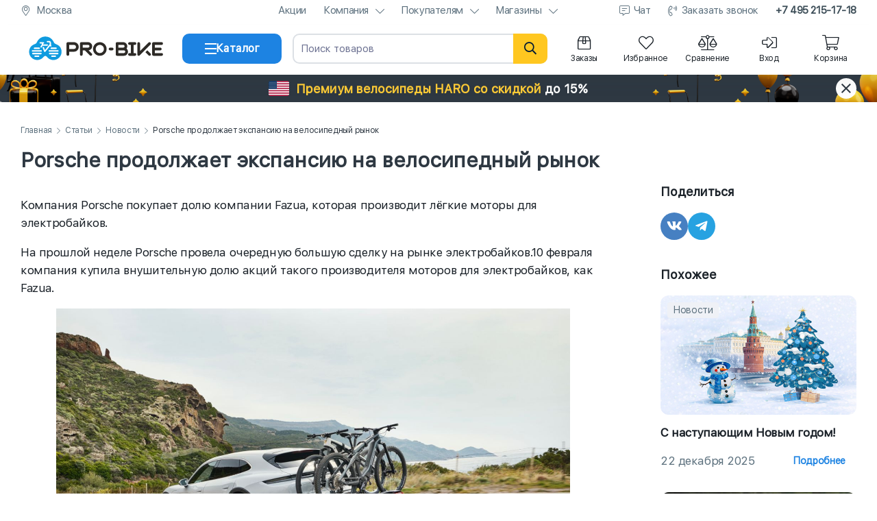

--- FILE ---
content_type: text/html; charset=utf-8
request_url: https://pro-bike.ru/article/porsche_prodolzhaet_ekspansiju_na_velosipednyj_rynok-35277.html
body_size: 31866
content:
<!DOCTYPE html>
<html lang="ru">
<head>
<meta name="viewport" content="width=device-width, initial-scale=1, maximum-scale=5">
<meta http-equiv="Content-Type" content="text/html; charset=utf-8"/>
<meta name="format-detection" content="telephone=no"/>
<link rel="shortcut icon" href="/favicon.svg" type="image/svg+xml">

<link rel="dns-prefetch" href="https://mc.yandex.ru/" />
<link rel="preconnect" href="https://mc.yandex.ru/" />

<link rel="dns-prefetch" href="https://privacy-cs.mail.ru/" />
<link rel="preconnect" href="https://privacy-cs.mail.ru/" />
<link rel="dns-prefetch" href="https://top-fwz1.mail.ru/" />
<link rel="preconnect" href="https://top-fwz1.mail.ru/" />


<meta property="og:image" content="http://pro-bike.ru/data/images/posts/77/35277/8888.jpg">
<meta property="og:title" content="Porsche продолжает экспансию на велосипедный рынок">
<title>Porsche продолжает экспансию на велосипедный рынок</title>
<meta name="Description" content="Porsche продолжает экспансию на велосипедный рынок" />













<!-- calltouch -->

<script>
window.dataLayer = window.dataLayer || [];
(function(w,d,n,c){w.CalltouchDataObject=n;w[n]=function(){w[n]["callbacks"].push(arguments)};if(!w[n]["callbacks"]){w[n]["callbacks"]=[]}w[n]["loaded"]=false;if(typeof c!=="object"){c=[c]}w[n]["counters"]=c;for(var i=0;i<c.length;i+=1){p(c[i])}function p(cId){var a=d.getElementsByTagName("script")[0],s=d.createElement("script"),i=function(){a.parentNode.insertBefore(s,a)},m=typeof Array.prototype.find === 'function',n=m?"init-min.js":"init.js";s.async=true;s.src="https://mod.calltouch.ru/"+n+"?id="+cId;if(w.opera=="[object Opera]"){d.addEventListener("DOMContentLoaded",i,false)}else{i()}}})(window,document,"ct","7ab3v585");
</script>

<!-- calltouch -->


<script type="text/javascript">
var digiScript = document.createElement('script');
digiScript.src = '//aq.dolyame.ru/8646/client.js';
digiScript.defer = true;
digiScript.async = true;
document.head.appendChild(digiScript);
</script>

</head>
<body
class=" with-global-notice"
>


<div class="hystmodal" id="call-back-open" aria-hidden="true" style="visibility:hidden">
<div class="hystmodal__wrap">
<div class="hystmodal__window" role="dialog" aria-label="Модальное окно" aria-modal="true">
<button data-hystclose class="hystmodal__close" aria-label="Кнопка закрытия модального окна"></button>
<div class="pb-modal__wrapper">
<div class="pb-modal__wrapper_title"></div>
<div class="pb-modal__wrapper_body">
<form class="form" name="form-call-back" method="post" enctype="multipart/form-data" action="/article/porsche_prodolzhaet_ekspansiju_na_velosipednyj_rynok-35277.html">
<div class="form_body">
<div class="form_message">Пожалуйста, заполните краткую контактную информацию. Наши сотрудники свяжутся с вами в рабочее время.</div>
<div class="form_content">
<div class="form_group">
<div class="form_group_content">














<div
class="block-field
"
data-field-name="x-token"
data-field-type="hidden"
>


<div class="block-field__wrapper">




<div class="block-field__default-wrapper">
<input
type="hidden"
name="x-token"
class=""
value="" />
</div>

<div class="block-field__message"></div>

</div>
</div>














<div
class="block-field
"
data-field-name="form"
data-field-type="hidden"
>


<div class="block-field__wrapper">




<div class="block-field__default-wrapper">
<input
type="hidden"
name="form"
class=""
value="" />
</div>

<div class="block-field__message"></div>

</div>
</div>














<div
class="block-field
"
data-field-name="url"
data-field-type="hidden"
>


<div class="block-field__wrapper">




<div class="block-field__default-wrapper">
<input
type="hidden"
name="url"
class=""
value="/article/porsche_prodolzhaet_ekspansiju_na_velosipednyj_rynok-35277.html" />
</div>

<div class="block-field__message"></div>

</div>
</div>














<div
class="block-field
"
data-field-name="item_id"
data-field-type="hidden"
>


<div class="block-field__wrapper">




<div class="block-field__default-wrapper">
<input type="hidden" name="item_id" class="" value="" />
</div>

<div class="block-field__message"></div>

</div>
</div>














<div
class="block-field
"
data-field-name="variant_id"
data-field-type="hidden"
>


<div class="block-field__wrapper">




<div class="block-field__default-wrapper">
<input type="hidden" name="variant_id" class="" value="" />
</div>

<div class="block-field__message"></div>

</div>
</div>














<div
class="block-field
"
data-field-name="name"
data-field-type="text"
>


<div class="block-field__wrapper">




<div class="block-field__default-wrapper">
<input type="text" name="name" class="" placeholder="ФИО" required="required" value="" />
</div>

<div class="block-field__message"></div>

</div>
</div>














<div
class="block-field
"
data-field-name="phone"
data-field-type="tel"
>


<div class="block-field__wrapper">




<div class="block-field__default-wrapper">
<input type="tel" name="phone" class="" placeholder="Телефон" required="required" value="" />
</div>

<div class="block-field__message"></div>

</div>
</div>














<div
class="block-field
"
data-field-name="height"
data-field-type="hidden"
>


<div class="block-field__wrapper">




<div class="block-field__default-wrapper">
<input type="hidden" name="height" class="" placeholder="Ваш рост, см." data-mask="000" value="" />
</div>

<div class="block-field__message"></div>

</div>
</div>














<div
class="block-field
"
data-field-name="comment"
data-field-type="textarea"
>


<div class="block-field__wrapper">
<textarea name="comment" placeholder="Комментарий"></textarea>

<div class="block-field__message"></div>

</div>
</div>
</div>
</div>
</div>
<div class="form_buttons">














<div
class="block-field
"
data-field-name="send_call_back"
data-field-type="button"
>


<div class="block-field__wrapper">

<div class="block-field__wrapper_text">Отправить</div>
<input
type="button"
value="Отправить"
name="send_call_back"
/>


<div class="pb-loader  pb-loader-white">
<div class="pb-loader_div"></div>
<div class="pb-loader_div"></div>
<div class="pb-loader_div"></div>
</div></div>
</div>
</div>
</div>
</form>
</div>
</div>
</div>
</div>
</div>
<style>*{box-sizing:border-box !important;-moz-text-size-adjust:none !important;-webkit-text-size-adjust:none !important;-ms-text-size-adjust:none !important;font-size-adjust:none !important;text-size-adjust:none !important}@font-face{font-family:"SF";font-weight:400;font-display:swap;src:url("/templates/libs/pro-bike/common/fonts/SF-Regular.woff2") format("woff2")}html{min-height:100vh}html body{display:flex;flex-direction:column;font-family:SF,-apple-system,BlinkMacSystemFont,"Segoe UI",Roboto,Helvetica,Arial,sans-serif,"Apple Color Emoji","Segoe UI Emoji","Segoe UI Symbol";margin:0;padding:0;min-height:100vh;height:100%}html body .page-main{flex-grow:1;padding:35px 0}html body .green{color:#00c500}html body .red{color:#ff5757}.template-container{width:100%}.template-container .content-container{max-width:1440px;padding:0 30px;margin:0 auto}@media only screen and (max-width: 979px){html body .page-main{padding:15px 0}.template-container .content-container{padding:0 15px}.template-container .content-container.content-container__mobile-sticky{max-width:100%;padding:0}.b-page-title .title{font-size:30px;line-height:32px;margin:20px 0}}.full input{width:100%}A{text-decoration:none}TABLE{border-spacing:0}TD{padding:0}DIV.link_wrap{cursor:pointer}A:focus{outline:0}.a-left{float:left}.a-right{float:right}.a-block{display:block}.clear{clear:both}.clearbox,.m-overflow-hidden{overflow:hidden;zoom:1}.m-hidden{display:none}A,A:visited,A:link,.a-link,.a-link:visited,.a-link:link,.a-link-dotted,.a-link-dotted:visited,.a-link-dotted:link{cursor:pointer;color:#1d83e2}A.gray1,A:visited.gray1,A:link.gray1,.a-link.gray1,.a-link:visited.gray1,.a-link:link.gray1,.a-link-dotted.gray1,.a-link-dotted:visited.gray1,.a-link-dotted:link.gray1{color:#969696}.a-link-dotted{border-bottom-style:dotted;border-bottom-width:1px}A:hover,.a-link:hover,.a-link-dotted:hover{color:#48a3fb}A[data-hystmodal]{text-decoration:none;border-bottom:1px dashed currentColor}A[data-hystmodal]:hover{border-bottom-style:solid;color:#48a3fb}.p11{font-size:11px}.p12{font-size:12px}.p14{font-size:14px}.p16{font-size:16px}.p18{font-size:18px}.p21{font-size:21px}.p23{font-size:23px}.p27{font-size:27px}.p34{font-size:34px}.gray1{color:#969696}.gray2{color:#575757}.gray3{color:#333}.black{color:#000}.white{color:#fff}.blue{color:#48718c}.normal{font-weight:normal}.bold{font-weight:bold}.ls1{letter-spacing:-1px}.lh15{line-height:1.5em}.a-link .gray1{font-weight:500}.a-button-green{border-radius:5px;cursor:pointer;display:block;text-align:center;padding:5px 10px;color:#fff !important;background-color:#00c500}.a-button-green:hover{background-color:#48a3fb !important}.a-button-green.big{padding:10px 20px;font-weight:bold;font-size:21px;color:#fff !important;background-color:#00c500}.a-button-orange{border-radius:5px;cursor:pointer;display:block;text-align:center;color:#000 !important;background-color:#ffc720;padding:10px 20px;border:0px}.a-button-orange:hover{color:#fff !important;background-color:#1d83e2 !important}.a-button-orange.big{display:block;cursor:pointer;padding:10px 20px;border:none;-webkit-border-radius:5px;-moz-border-radius:5px;border-radius:5px;font-weight:bold;color:#892200;font-size:21px;background-color:#ffc720}.a-button-orange.big.inactive,.a-button-orange.big.inactive:hover,.a-button-orange.big>DIV.inactive,.a-button-orange.big:hover>DIV.inactive{cursor:default;color:#f5f6f7}.a-button-orange.big.inactive,.a-button-orange.big.inactive:hover{background-color:#ddd}.a-button-gray{border-radius:5px;cursor:pointer;display:block;text-align:center;color:#646464 !important;background-color:#f5f6f7;padding:10px 20px;border:0}.a-button-gray:hover{color:#fff !important;background-color:#1d83e2 !important}.a-button-gray.big{display:block;cursor:pointer;padding:10px 20px;border:none;-webkit-border-radius:5px;-moz-border-radius:5px;border-radius:5px;font-weight:bold;font-size:21px;background-color:#f5f6f7}.input.inactive,.textarea.inactive{color:#949494}.h-title{border-radius:5px;padding:10px;background-color:#f5f6f7}.b-page-title{position:relative}.b-page-title .title{font-size:30px;line-height:32px;margin:20px 0;color:#001a34}
 .adv-notice{display:block;background-size:cover;background-position:center;background-repeat:repeat-x;height:40px}.adv-notice .content-container{display:flex;align-items:center;justify-content:space-between;height:100%}.adv-notice .content-container .adv-notice__content{flex-grow:1;text-align:center;font-weight:bold;font-size:18px}.adv-notice .content-container .adv-notice__close{display:flex;align-items:center;justify-content:center;cursor:pointer;flex-shrink:0;border-radius:50%;width:30px;height:30px;font-size:22px}.adv-notice.adv-notice-hidden{display:none}.adv-notice.adv-notice-autumn{background-image:url("/templates/img/blocks/adv-notice/bg-autumn.png")}.adv-notice.adv-notice-autumn .content-container .adv-notice__content{color:#001a34}.adv-notice.adv-notice-autumn .content-container .adv-notice__content span{border-radius:15px;padding:5px 10px;color:#fff;background-color:#2e3842}.adv-notice.adv-notice-autumn .content-container .adv-notice__close{color:#3d4e58;background-color:#ffdc5c}.adv-notice.adv-notice-black-friday{background-image:url("/templates/img/blocks/adv-notice/bg-black-friday.png")}.adv-notice.adv-notice-black-friday .content-container .adv-notice__content{display:flex;align-items:center;justify-content:center;color:#ffcc36}.adv-notice.adv-notice-black-friday .content-container .adv-notice__content .adv-notice__content_img{width:30px;height:32px;margin-right:10px}.adv-notice.adv-notice-black-friday .content-container .adv-notice__content span{margin-left:5px;color:#fff}.adv-notice.adv-notice-black-friday .content-container .adv-notice__close{color:#2e3842;background-color:#fff}.adv-notice.adv-notice-haro{background-image:url("/templates/img/blocks/adv-notice/bg-black-friday.png")}.adv-notice.adv-notice-haro .content-container .adv-notice__content{display:flex;align-items:center;justify-content:center;color:#ffcc36}.adv-notice.adv-notice-haro .content-container .adv-notice__content .adv-notice__content_img{border-radius:3px;width:30px;height:22px;margin-right:10px}.adv-notice.adv-notice-haro .content-container .adv-notice__content span{margin-left:5px;color:#fff}.adv-notice.adv-notice-haro .content-container .adv-notice__content.adv-notice__content-mobile{display:none}.adv-notice.adv-notice-haro .content-container .adv-notice__close{color:#2e3842;background-color:#fff}@media only screen and (max-width: 979px){.adv-notice{background-position:inherit}.adv-notice .content-container{padding:0 10px}.adv-notice .content-container .adv-notice__content{font-size:15px}.adv-notice .content-container .adv-notice__close{width:24px;height:24px;font-size:18px}.adv-notice.adv-notice-autumn{background-image:url("/templates/img/blocks/adv-notice/bg-autumn-mb.png")}.adv-notice.adv-notice-black-friday{background-image:url("/templates/img/blocks/adv-notice/bg-black-friday-mb.png")}.adv-notice.adv-notice-haro{background-image:none;background-color:#2e3842}}@media only screen and (max-width: 450px){.adv-notice.adv-notice-haro .content-container .adv-notice__content{display:none}.adv-notice.adv-notice-haro .content-container .adv-notice__content.adv-notice__content-mobile{display:flex}}@media only screen and (max-width: 420px){.adv-notice .content-container{padding:0 5px}.adv-notice .content-container .adv-notice__content{font-size:14px;line-height:15px}.adv-notice.adv-notice-autumn .content-container .adv-notice__content span{display:inline-block;vertical-align:middle;padding:3px 5px}.adv-notice.adv-notice-black-friday .content-container .adv-notice__content .adv-notice__content_img{display:none}}
 body.new-year header.main-header .main-header-wrapper{background-position:center;background-repeat:repeat;background-size:15%;background-image:url("/img/common/new-year/snow.png")}body.new-year header.main-header .bottom-header .content-container .center-header__logo{position:relative}body.new-year header.main-header .bottom-header .content-container .center-header__logo:before{content:" ";position:absolute;background-size:contain;top:-5px;left:-3px;height:40px;width:40px;background-image:url(/img/common/new-year/hat.png);transform:rotate(-21deg)}body.new-year .catalog-container .catalog-container__header .catalog-container__header_logo{position:relative}body.new-year .catalog-container .catalog-container__header .catalog-container__header_logo:before{content:" ";position:absolute;background-size:contain;top:-5px;left:-3px;height:40px;width:40px;background-image:url(/img/common/new-year/hat.png);transform:rotate(-21deg)}body.valentines-day header.main-header .main-header-wrapper{background-position:center;background-repeat:repeat;background-size:25%;background-image:url("/img/common/valentines-day/hearts.png")}body.defenders-day header.main-header .bottom-header .content-container .center-header__logo,body.may-holidays header.main-header .bottom-header .content-container .center-header__logo{position:relative}body.defenders-day header.main-header .bottom-header .content-container .center-header__logo:before,body.may-holidays header.main-header .bottom-header .content-container .center-header__logo:before{content:" ";position:absolute;background-size:contain;top:-2px;left:-12px;height:33px;width:50px;background-image:url(/img/common/defenders-day/star.png);transform:rotate(-21deg)}body.female-day header.main-header .main-header-wrapper{background-position:center -40px;background-repeat:repeat no-repeat;background-size:15%;background-image:url("/img/common/female-day/flowers.png")}body.company-birthday header.main-header .main-header-wrapper{background-position:center;background-repeat:repeat;background-size:contain;background-image:url("/img/common/company-birthday/bg.png")}header.main-header{position:relative;z-index:10001;width:100%;background-color:#fff}header.main-header .sub-header{padding-bottom:5px;height:36px}header.main-header .sub-header .content-container{display:flex;align-items:center;justify-content:space-between;height:30px}header.main-header .sub-header .content-container .sub-header__element{display:flex;align-items:center}header.main-header .sub-header .content-container .sub-header__element .sub-header__element_icon{text-align:center;margin-right:8px;font-size:15px;width:15px;line-height:16px;color:#5d717e}header.main-header .sub-header .content-container .sub-header__element .sub-header__element_text{font-size:15px;letter-spacing:-0.025em;color:#5d717e}header.main-header .sub-header .content-container .sub-header__element.sub-header__element-city{width:calc(100% - 935px)}header.main-header .sub-header .content-container .sub-header__element.sub-header__element-city .sub-header__element_text{overflow:hidden;text-overflow:ellipsis;white-space:nowrap}header.main-header .sub-header .content-container .sub-header__links{display:flex;flex-shrink:0;align-items:center;justify-content:space-between;list-style-type:none;padding:0;margin:0 0 0 50px}header.main-header .sub-header .content-container .sub-header__links li.sub-header__links_link{display:flex;align-items:center;flex-wrap:wrap;justify-content:center;position:relative;font-size:15px;line-height:16px;margin-left:25px;letter-spacing:-0.025em;color:#5d717e}header.main-header .sub-header .content-container .sub-header__links li.sub-header__links_link .sub-header__links_link_div{cursor:pointer;color:#5d717e}header.main-header .sub-header .content-container .sub-header__links li.sub-header__links_link a{cursor:pointer;color:#5d717e}header.main-header .sub-header .content-container .sub-header__links li.sub-header__links_link .fa-chevron-down{width:12px;height:14px;margin-left:10px}header.main-header .sub-header .content-container .sub-header__links li.sub-header__links_link .fa-comment-alt-lines{width:16px;height:14px;margin-right:5px}header.main-header .sub-header .content-container .sub-header__links li.sub-header__links_link .fa-phone-volume{width:15px;height:14px;margin-right:5px}header.main-header .sub-header .content-container .sub-header__links li.sub-header__links_link .sub-header__links_link_submenu{cursor:pointer;position:absolute;display:none;z-index:9999;top:13px;padding-top:15px}header.main-header .sub-header .content-container .sub-header__links li.sub-header__links_link .sub-header__links_link_submenu ul{border-radius:10px;transition:all .3s ease .15s;box-shadow:0 8px 60px rgba(61,74,88,.1),0 8px 25px rgba(61,74,88,.08);position:relative;list-style-type:none;padding:10px;width:220px;background-color:#fff}header.main-header .sub-header .content-container .sub-header__links li.sub-header__links_link .sub-header__links_link_submenu ul li{border-radius:6px;cursor:pointer}header.main-header .sub-header .content-container .sub-header__links li.sub-header__links_link .sub-header__links_link_submenu ul li a{display:inline-block;vertical-align:middle;width:100%;padding:8px 10px;color:#1a2128}header.main-header .sub-header .content-container .sub-header__links li.sub-header__links_link .sub-header__links_link_submenu ul li:hover{background-color:#f5f6f7}header.main-header .sub-header .content-container .sub-header__links li.sub-header__links_link .sub-header__links_link_submenu ul li.sub-header__links_link_submenu_youtube:hover{background-color:#fff}header.main-header .sub-header .content-container .sub-header__links li.sub-header__links_link .sub-header__links_link_submenu ul:before{position:absolute;content:" ";z-index:9;left:50%;margin-left:-5px;top:-7px;width:10px;height:10px;transform:rotate(45deg);background-color:#fff;border-top:1px solid rgba(212,212,212,.4392156863);border-left:1px solid rgba(212,212,212,.4392156863)}header.main-header .sub-header .content-container .sub-header__links li.sub-header__links_link.sub-header__links_link-bold{font-weight:bold;color:#3d4e58}header.main-header .sub-header .content-container .sub-header__links li.sub-header__links_link.sub-header__links_link-bold a{color:#3d4e58}header.main-header .sub-header .content-container .sub-header__links li.sub-header__links_link:hover{color:#1d83e2}header.main-header .sub-header .content-container .sub-header__links li.sub-header__links_link:hover>a,header.main-header .sub-header .content-container .sub-header__links li.sub-header__links_link:hover .sub-header__links_link_div{color:#1d83e2}header.main-header .sub-header .content-container .sub-header__links li.sub-header__links_link:hover .sub-header__links_link_submenu{display:block}header.main-header .sub-header .content-container .sub-header__links li.sub-header__links_link:first-child{margin-left:0}header.main-header .bottom-header{box-shadow:0 15px 22px rgba(61,74,88,.05),0 4px 5px rgba(61,74,88,.03);position:relative;z-index:1001;padding-top:5px;padding-bottom:8px}header.main-header .bottom-header .content-container{display:grid;align-items:center;column-gap:16px;grid-template-columns:220px 145px 1fr auto}header.main-header .bottom-header .content-container .center-header__logo{height:60px}header.main-header .bottom-header .content-container .center-header__logo img{display:block;height:100%;width:100%}header.main-header .bottom-header .content-container .block-field[data-field-name=bottom-header__button-catalog] path{transition:transform .25s}header.main-header .bottom-header .content-container .block-field[data-field-name=bottom-header__button-catalog].active-button path:nth-of-type(1){transform:rotate(45deg);transform-origin:-1px 3px}header.main-header .bottom-header .content-container .block-field[data-field-name=bottom-header__button-catalog].active-button path:nth-of-type(2){display:none}header.main-header .bottom-header .content-container .block-field[data-field-name=bottom-header__button-catalog].active-button path:nth-of-type(3){transform:rotate(-45deg);transform-origin:0 13px}header.main-header .bottom-header .content-container .bottom-header__search{position:relative}header.main-header .bottom-header .content-container .bottom-header__search form .block-field[data-field-name=search] input[type=text]{appearance:none;padding-right:80px}header.main-header .bottom-header .content-container .bottom-header__search form .fa-search{border-radius:0 10px 10px 0;position:absolute;text-align:center;cursor:pointer;right:0;top:0;height:44px;width:50px;line-height:44px;font-size:18px;color:#001a34;background-color:#ffc720}header.main-header .bottom-header .content-container .bottom-header__search form .fa-times{position:absolute;text-align:center;cursor:pointer;display:none;top:5px;height:34px;width:34px;line-height:34px;right:50px;font-size:18px;color:#949494}header.main-header .bottom-header .content-container .bottom-header__icons{display:flex;justify-content:flex-end;align-items:center}header.main-header .bottom-header .content-container .bottom-header__icons .bottom-header__profile div.bottom-header__icons_icon{display:none;margin-left:15px}header.main-header .bottom-header .content-container .bottom-header__icons .bottom-header__profile a.bottom-header__icons_icon{display:flex;margin-left:15px}header.main-header .bottom-header .content-container .bottom-header__icons .bottom-header__profile.bottom-header__profile-logged div.bottom-header__icons_icon{display:flex}header.main-header .bottom-header .content-container .bottom-header__icons .bottom-header__profile.bottom-header__profile-logged a.bottom-header__icons_icon{display:none}header.main-header .bottom-header .content-container .bottom-header__icons .bottom-header__icons_icon{display:flex;flex-direction:column;align-items:center;position:relative;cursor:pointer;text-align:center;margin-left:15px;width:75px;color:#1a2128}header.main-header .bottom-header .content-container .bottom-header__icons .bottom-header__icons_icon>.fal{display:flex;justify-content:center;width:22px;height:22px;min-height:22px;font-size:22px;margin-bottom:5px}header.main-header .bottom-header .content-container .bottom-header__icons .bottom-header__icons_icon .bottom-header__counter{position:relative}header.main-header .bottom-header .content-container .bottom-header__icons .bottom-header__icons_icon .bottom-header__counter .bottom-header__counter-count{position:absolute;font-family:SF,-apple-system,BlinkMacSystemFont,"Segoe UI",Roboto,Helvetica,Arial,sans-serif,"Apple Color Emoji","Segoe UI Emoji","Segoe UI Symbol";top:-7px;right:-9px;margin-left:8px}header.main-header .bottom-header .content-container .bottom-header__icons .bottom-header__icons_icon .bottom-header__counter .bottom-header__counter-count.bottom-header__counter-empty{display:none}header.main-header .bottom-header .content-container .bottom-header__icons .bottom-header__icons_icon .bottom-header__icons_icon_text{font-size:12px;letter-spacing:-0.025em}header.main-header .bottom-header .content-container .bottom-header__icons .bottom-header__icons_icon .bottom-header__icons_icon_submenu{cursor:pointer;position:absolute;display:none;text-align:left;z-index:1001;top:20px;padding-top:20px}header.main-header .bottom-header .content-container .bottom-header__icons .bottom-header__icons_icon .bottom-header__icons_icon_submenu .bottom-header__icons_icon_submenu_ul{border-radius:5px;transition:all .3s ease .15s;position:relative;list-style-type:none;padding:10px;width:220px;background:#fff;border:1px solid #f5f6f7;box-shadow:0 2px 10px 0 rgba(0,0,0,.12)}header.main-header .bottom-header .content-container .bottom-header__icons .bottom-header__icons_icon .bottom-header__icons_icon_submenu .bottom-header__icons_icon_submenu_ul .bottom-header__icons_icon_submenu_ul_li{border-radius:6px;cursor:pointer}header.main-header .bottom-header .content-container .bottom-header__icons .bottom-header__icons_icon .bottom-header__icons_icon_submenu .bottom-header__icons_icon_submenu_ul .bottom-header__icons_icon_submenu_ul_li .bottom-header__icons_icon_submenu_ul_li_a{display:flex;align-items:center;font-size:15px;padding:10px 12px;color:#001a34}header.main-header .bottom-header .content-container .bottom-header__icons .bottom-header__icons_icon .bottom-header__icons_icon_submenu .bottom-header__icons_icon_submenu_ul .bottom-header__icons_icon_submenu_ul_li .bottom-header__icons_icon_submenu_ul_li_a .bottom-header__icons_icon_submenu_ul_li_a_i{flex-shrink:0;font-size:16px;width:14px;height:16px;margin-right:10px}header.main-header .bottom-header .content-container .bottom-header__icons .bottom-header__icons_icon .bottom-header__icons_icon_submenu .bottom-header__icons_icon_submenu_ul .bottom-header__icons_icon_submenu_ul_li .bottom-header__icons_icon_submenu_ul_li_a .bonus-count{margin-left:10px}header.main-header .bottom-header .content-container .bottom-header__icons .bottom-header__icons_icon .bottom-header__icons_icon_submenu .bottom-header__icons_icon_submenu_ul .bottom-header__icons_icon_submenu_ul_li:hover{background-color:#e5f5ff}header.main-header .bottom-header .content-container .bottom-header__icons .bottom-header__icons_icon .bottom-header__icons_icon_submenu .bottom-header__icons_icon_submenu_ul .bottom-header__icons_icon_submenu_ul_li:hover a{color:#1d83e2}header.main-header .bottom-header .content-container .bottom-header__icons .bottom-header__icons_icon .bottom-header__icons_icon_submenu .bottom-header__icons_icon_submenu_ul .bottom-header__icons_icon_submenu_ul_li.bottom-header__icons_icon_submenu_user{border-radius:0;cursor:auto;padding:5px 5px 15px 15px;border-bottom:1px solid #e5e8eb}header.main-header .bottom-header .content-container .bottom-header__icons .bottom-header__icons_icon .bottom-header__icons_icon_submenu .bottom-header__icons_icon_submenu_ul .bottom-header__icons_icon_submenu_ul_li.bottom-header__icons_icon_submenu_user:hover{background-color:rgba(0,0,0,0)}header.main-header .bottom-header .content-container .bottom-header__icons .bottom-header__icons_icon .bottom-header__icons_icon_submenu .bottom-header__icons_icon_submenu_ul .bottom-header__icons_icon_submenu_ul_li.bottom-header__icons_icon_submenu_user:hover a{color:#001a34}header.main-header .bottom-header .content-container .bottom-header__icons .bottom-header__icons_icon .bottom-header__icons_icon_submenu .bottom-header__icons_icon_submenu_ul:before{position:absolute;content:" ";z-index:9;left:50%;margin-left:-5px;top:-7px;width:10px;height:10px;transform:rotate(45deg);background-color:#fff;border-top:1px solid rgba(212,212,212,.4392156863);border-left:1px solid rgba(212,212,212,.4392156863)}header.main-header .bottom-header .content-container .bottom-header__icons .bottom-header__icons_icon .bottom-header__icons_icon_submenu .submenu__orders{border-radius:5px;transition:all .3s ease .15s;position:relative;list-style-type:none;width:380px;margin:15px 0;background:#fff;border:1px solid #f5f6f7;box-shadow:0 2px 10px 0 rgba(0,0,0,.12)}header.main-header .bottom-header .content-container .bottom-header__icons .bottom-header__icons_icon .bottom-header__icons_icon_submenu .submenu__orders:before{position:absolute;content:"";z-index:9;left:50%;margin-left:-5px;top:-7px;width:10px;height:10px;transform:rotate(45deg);background-color:#fff;border-top:1px solid rgba(212,212,212,.4392156863);border-left:1px solid rgba(212,212,212,.4392156863)}header.main-header .bottom-header .content-container .bottom-header__icons .bottom-header__icons_icon .bottom-header__icons_icon_submenu .submenu__orders [data-images-types]{display:none}header.main-header .bottom-header .content-container .bottom-header__icons .bottom-header__icons_icon .bottom-header__icons_icon_submenu .submenu__orders .submenu__orders_wrapper .submenu__order{display:grid;gap:25px;padding:20px;grid-template-columns:118px 1fr 30px;border-bottom:1px solid #e5e8eb}header.main-header .bottom-header .content-container .bottom-header__icons .bottom-header__icons_icon .bottom-header__icons_icon_submenu .submenu__orders .submenu__orders_wrapper .submenu__order .submenu__order_images{position:relative}header.main-header .bottom-header .content-container .bottom-header__icons .bottom-header__icons_icon .bottom-header__icons_icon_submenu .submenu__orders .submenu__orders_wrapper .submenu__order .submenu__order_images.submenu__order_images-multiple{position:relative}header.main-header .bottom-header .content-container .bottom-header__icons .bottom-header__icons_icon .bottom-header__icons_icon_submenu .submenu__orders .submenu__orders_wrapper .submenu__order .submenu__order_images.submenu__order_images-multiple img{position:absolute;width:82px;height:55px}header.main-header .bottom-header .content-container .bottom-header__icons .bottom-header__icons_icon .bottom-header__icons_icon_submenu .submenu__orders .submenu__orders_wrapper .submenu__order .submenu__order_images.submenu__order_images-multiple img:first-child{top:0;left:0;z-index:2}header.main-header .bottom-header .content-container .bottom-header__icons .bottom-header__icons_icon .bottom-header__icons_icon_submenu .submenu__orders .submenu__orders_wrapper .submenu__order .submenu__order_images.submenu__order_images-multiple img:last-child{position:absolute;bottom:0;right:0;background-color:#fff}header.main-header .bottom-header .content-container .bottom-header__icons .bottom-header__icons_icon .bottom-header__icons_icon_submenu .submenu__orders .submenu__orders_wrapper .submenu__order .submenu__order_images.submenu__order_images-more .submenu__order_images_more{display:block}header.main-header .bottom-header .content-container .bottom-header__icons .bottom-header__icons_icon .bottom-header__icons_icon_submenu .submenu__orders .submenu__orders_wrapper .submenu__order .submenu__order_images:not(.submenu__order_images-multiple) img{width:121px;height:82px}header.main-header .bottom-header .content-container .bottom-header__icons .bottom-header__icons_icon .bottom-header__icons_icon_submenu .submenu__orders .submenu__orders_wrapper .submenu__order .submenu__order_images img{border-radius:10px;font-size:0;border:4px solid #f1f2f3}header.main-header .bottom-header .content-container .bottom-header__icons .bottom-header__icons_icon .bottom-header__icons_icon_submenu .submenu__orders .submenu__orders_wrapper .submenu__order .submenu__order_images .submenu__order_images_more{display:none;position:absolute;bottom:0;right:0;z-index:3}header.main-header .bottom-header .content-container .bottom-header__icons .bottom-header__icons_icon .bottom-header__icons_icon_submenu .submenu__orders .submenu__orders_wrapper .submenu__order .submenu__order_info .submenu__order_info_date{font-size:15px;line-height:18px;margin-bottom:5px;color:#5d717e}header.main-header .bottom-header .content-container .bottom-header__icons .bottom-header__icons_icon .bottom-header__icons_icon_submenu .submenu__orders .submenu__orders_wrapper .submenu__order .submenu__order_info .submenu__order_info_number{font-weight:700;font-size:15px;line-height:18px;margin-bottom:15px;color:#3d4e58}header.main-header .bottom-header .content-container .bottom-header__icons .bottom-header__icons_icon .bottom-header__icons_icon_submenu .submenu__orders .submenu__orders_wrapper .submenu__order .submenu__order_info .submenu__order_info_price{font-weight:700;font-size:17px;line-height:21px;color:#3d4e58}header.main-header .bottom-header .content-container .bottom-header__icons .bottom-header__icons_icon .bottom-header__icons_icon_submenu .submenu__orders .submenu__orders_wrapper .submenu__order .submenu__order_info .submenu__order_info_price .fa-ruble-sign.submenu__order_info_price_rub{display:inline-block;vertical-align:middle;font-size:14px}header.main-header .bottom-header .content-container .bottom-header__icons .bottom-header__icons_icon .bottom-header__icons_icon_submenu .submenu__orders .submenu__orders_wrapper .submenu__order .fa-chevron-right{align-self:center;font-size:15px;color:#6d7292}header.main-header .bottom-header .content-container .bottom-header__icons .bottom-header__icons_icon .bottom-header__icons_icon_submenu .submenu__orders .submenu__orders_wrapper .submenu__order:last-of-type{border-bottom:none}header.main-header .bottom-header .content-container .bottom-header__icons .bottom-header__icons_icon .bottom-header__icons_icon_submenu .submenu__orders .submenu__orders_wrapper .submenu__orders_loader{display:block}header.main-header .bottom-header .content-container .bottom-header__icons .bottom-header__icons_icon .bottom-header__icons_icon_submenu .submenu__orders .block-field[data-field-name=orders_list]{display:none;padding:0 20px 20px}header.main-header .bottom-header .content-container .bottom-header__icons .bottom-header__icons_icon .bottom-header__icons_icon_submenu .submenu__orders_template{display:none}header.main-header .bottom-header .content-container .bottom-header__icons .bottom-header__icons_icon:first-child{margin-left:0}header.main-header .bottom-header .content-container .bottom-header__icons .bottom-header__icons_icon:hover>a{color:#1d83e2}header.main-header .bottom-header .content-container .bottom-header__icons .bottom-header__icons_icon:hover .bottom-header__icons_icon_submenu{display:block}header.main-header.main-header-sticky{transform:translateY(-36px);position:fixed;top:0;z-index:1000}header.main-header.main-header-animated{transition:transform .3s ease}header.main-header .search-container,header.main-header .catalog-container{position:absolute;display:none;overscroll-behavior:contain;overflow-y:hidden;left:0;z-index:1000;top:109px;color:#001a34}header.main-header .search-container{overflow-y:auto;min-height:155px;background-color:#fff}header.main-header .search-container .content-container{max-width:1200px}header.main-header .search-container .content-container__wrapper{padding-bottom:20px}header.main-header .search-container .search__loader{position:absolute;display:block;top:15px;left:50%;line-height:30px;margin-left:-33px}header.main-header .search-container .search-container_empty-text{display:none;text-align:center;font-size:18px;margin-top:40px;color:#939da3}header.main-header .search-container .search-container_results{display:grid;align-items:start;margin-top:50px;margin-bottom:40px;column-gap:50px;grid-template-columns:350px 1fr}header.main-header .search-container .search-container_results .search-container_results-items,header.main-header .search-container .search-container_results .search-container_results-categories{display:grid;grid-template-columns:1fr}header.main-header .search-container .search-container_results .search-container_results-categories{gap:15px}header.main-header .search-container .search-container_results .search-container_results-categories:empty+.search-container_results-items{grid-column:1/3;grid-template-columns:repeat(2, 1fr)}header.main-header .search-container .search-container_results .search-container_results-categories a{font-weight:700;font-size:16px;line-height:21px;color:#001a34}header.main-header .search-container .search-container_results .search-container_results-categories a b{color:#1d83e2}header.main-header .search-container .search-container_results .search-container_results-categories a:hover{color:#1d83e2}header.main-header .search-container .search-container_results .search-container_results-items{gap:20px 50px}header.main-header .search-container .search-container_results .search-container_results-items .search-container_results_item{display:grid;align-items:start;grid-column-gap:15px;padding:5px 0;grid-template-columns:100px 1fr 48px}header.main-header .search-container .search-container_results .search-container_results-items .search-container_results_item .search-container_results_item_image{display:flex;align-items:center;justify-content:center;width:100px}header.main-header .search-container .search-container_results .search-container_results-items .search-container_results_item .search-container_results_item_image img{object-fit:contain;max-height:100px;max-width:100px;width:100px;height:50px}header.main-header .search-container .search-container_results .search-container_results-items .search-container_results_item .search-container_results_item_info .search-container_results_item_title{font-weight:700;font-size:16px;line-height:21px;color:#001a34}header.main-header .search-container .search-container_results .search-container_results-items .search-container_results_item .search-container_results_item_info .search-container_results_item_title b{color:#1d83e2}header.main-header .search-container .search-container_results .search-container_results-items .search-container_results_item .search-container_results_item_info .search-container_results_item_price{font-weight:bold;font-size:16px;margin-top:10px;color:#001a34}header.main-header .search-container .search-container_results .search-container_results-items .search-container_results_item .search-container_results_item_info .search-container_results_item_price .fa-ruble-sign{font-size:13px}header.main-header .search-container .search-container_results .search-container_results-items .search-container_results_item .search-container_results_item_button{align-self:center;text-align:center;font-size:16px;line-height:20px;padding:10px;color:#6d7292}header.main-header .search-container .search-container_results .search-container_results-items .search-container_results_item:hover .search-container_results_item_info .search-container_results_item_title{color:#1d83e2}header.main-header .search-container .block-field[data-field-name=view_all]{display:none}header.main-header .search-container .search-container_results-template-item,header.main-header .search-container .search-container_results-template-category{display:none}header.main-header .search-container.search-container_complete .search__loader{display:none}header.main-header .search-container.search-container_empty .content-container{max-height:200px}header.main-header .search-container.search-container_empty .search-container_empty-text{display:block}header.main-header .search-container.search-container_not-empty .content-container{max-height:calc(100vh - 210px)}header.main-header .catalog-container{overflow-y:hidden;background:linear-gradient(90deg, #fbfdfe 0%, #fbfdfe 50%, #ffffff 50%, #ffffff 100%)}header.main-header .catalog-container .content-container{display:flex;flex-direction:column;min-height:calc(100vh - 160px);max-height:calc(100vh - 160px)}header.main-header .catalog-container .catalog-container__wrapper{display:flex;position:relative;min-height:calc(100vh - 160px);max-height:calc(100vh - 160px)}header.main-header .catalog-container .catalog-container__wrapper .catalog-container__wrapper_list{display:flex;flex-shrink:0;flex-direction:column;width:250px;padding:12px 0;background-color:#fbfdfe}header.main-header .catalog-container .catalog-container__wrapper .catalog-container__wrapper_list .catalog-container__wrapper_list_ul{list-style-type:none;margin:0;padding:0 30px 0 0}header.main-header .catalog-container .catalog-container__wrapper .catalog-container__wrapper_list .catalog-container__wrapper_list_ul .catalog-container__wrapper_list_ul_li{border-radius:60px;cursor:pointer;position:relative;font-size:16px;letter-spacing:-0.025em;padding:10px 15px}header.main-header .catalog-container .catalog-container__wrapper .catalog-container__wrapper_list .catalog-container__wrapper_list_ul .catalog-container__wrapper_list_ul_li .catalog-container__wrapper_list_ul_li_a{color:#001a34}header.main-header .catalog-container .catalog-container__wrapper .catalog-container__wrapper_list .catalog-container__wrapper_list_ul .catalog-container__wrapper_list_ul_li .catalog-container__wrapper_list_ul_li_i{margin-right:8px}header.main-header .catalog-container .catalog-container__wrapper .catalog-container__wrapper_list .catalog-container__wrapper_list_ul .catalog-container__wrapper_list_ul_li.catalog-container__wrapper_list-active{font-weight:bold;background-color:#edf2f5}header.main-header .catalog-container .catalog-container__wrapper .catalog-container__wrapper_list .catalog-container__wrapper_list_ul .catalog-container__wrapper_list_ul_li.catalog-container__wrapper_list-active .catalog-container__wrapper_list_ul_li_a,header.main-header .catalog-container .catalog-container__wrapper .catalog-container__wrapper_list .catalog-container__wrapper_list_ul .catalog-container__wrapper_list_ul_li.catalog-container__wrapper_list-active .catalog-container__wrapper_list_ul_li_div{font-weight:bold}header.main-header .catalog-container .catalog-container__wrapper .catalog-container__wrapper_list .catalog-container__wrapper_list_ul .catalog-container__wrapper_list_ul_li.catalog-container__wrapper_list-active .catalog-container__wrapper_list_ul_li_a .catalog-container__wrapper_list_ul_li_i,header.main-header .catalog-container .catalog-container__wrapper .catalog-container__wrapper_list .catalog-container__wrapper_list_ul .catalog-container__wrapper_list_ul_li.catalog-container__wrapper_list-active .catalog-container__wrapper_list_ul_li_div .catalog-container__wrapper_list_ul_li_i{color:#1d83e2}header.main-header .catalog-container .catalog-container__wrapper .catalog-container__wrapper_list .catalog-container__wrapper_list_ul.catalog-container__list-bottom{margin-top:20px;color:#1d83e2}header.main-header .catalog-container .catalog-container__wrapper .catalog-container__wrapper_list .catalog-container__wrapper_list_ul.catalog-container__list-bottom li{font-weight:normal;font-size:15px}header.main-header .catalog-container .catalog-container__wrapper .catalog-container__wrapper_list .catalog-container__wrapper_list_ul.catalog-container__list-bottom li a{color:#1d83e2}header.main-header .catalog-container .catalog-container__wrapper .catalog-container__wrapper_list .catalog-container__wrapper_list_ul.catalog-container__list-bottom li.red{color:#e60563}header.main-header .catalog-container .catalog-container__wrapper .catalog-container__wrapper_list .catalog-container__wrapper_list_ul.catalog-container__list-bottom li.red a{display:flex;align-items:center;font-weight:700;gap:8px;color:#e60563}header.main-header .catalog-container .catalog-container__wrapper .catalog-container__wrapper_list .catalog-container__wrapper_list_ul.catalog-container__list-bottom li.red i{color:#e60563 !important}header.main-header .catalog-container .catalog-container__wrapper .catalog-container__wrapper_content{flex-grow:1;box-shadow:-15px 0px 22px rgba(61,74,88,.05);overflow-y:auto;overflow-x:hidden;overscroll-behavior:contain;padding-top:12px;background-color:#fff}header.main-header .catalog-container .catalog-container__wrapper .catalog-container__wrapper_content [catalog-part]{flex-direction:column;justify-content:space-between;display:none;min-height:100%}header.main-header .catalog-container .catalog-container__wrapper .catalog-container__wrapper_content [catalog-part] .catalog-container__wrapper_content_section{display:flex;align-items:flex-start;justify-content:space-between;font-size:15px;margin-top:10px;padding-bottom:10px;padding-left:20px}header.main-header .catalog-container .catalog-container__wrapper .catalog-container__wrapper_content [catalog-part] .catalog-container__wrapper_content_section .catalog-container__wrapper_content_section_div{width:33%}header.main-header .catalog-container .catalog-container__wrapper .catalog-container__wrapper_content [catalog-part] .catalog-container__wrapper_content_section .catalog-container__wrapper_content_section_div:nth-child(2){margin:0 20px}header.main-header .catalog-container .catalog-container__wrapper .catalog-container__wrapper_content [catalog-part] .catalog-container__wrapper_content_section .catalog-container__wrapper_content_subsection{margin-bottom:15px}header.main-header .catalog-container .catalog-container__wrapper .catalog-container__wrapper_content [catalog-part] .catalog-container__wrapper_content_section .catalog-container__wrapper_content_subsection .catalog-container__wrapper_content_subtitle{display:inline-flex;align-items:center;position:relative;font-weight:bold;margin-bottom:5px;padding-left:10px}header.main-header .catalog-container .catalog-container__wrapper .catalog-container__wrapper_content [catalog-part] .catalog-container__wrapper_content_section .catalog-container__wrapper_content_subsection .catalog-container__wrapper_content_subtitle:before{content:" ";position:absolute;left:0;top:0;width:2px;height:100%;background-color:#ffcc36}header.main-header .catalog-container .catalog-container__wrapper .catalog-container__wrapper_content [catalog-part] .catalog-container__wrapper_content_section .catalog-container__wrapper_content_subsection .catalog-container__wrapper_content_subtitle .catalog-container__wrapper_content_subtitle_icon{display:inline-flex;align-items:center;justify-content:center;flex-shrink:0;border-radius:50%;margin-left:5px;font-size:9px;width:14px;height:14px;line-height:14px;background-color:#f5f6f7}header.main-header .catalog-container .catalog-container__wrapper .catalog-container__wrapper_content [catalog-part] .catalog-container__wrapper_content_section .catalog-container__wrapper_content_subsection ul{list-style-type:none;padding:0;margin:0}header.main-header .catalog-container .catalog-container__wrapper .catalog-container__wrapper_content [catalog-part] .catalog-container__wrapper_content_section .catalog-container__wrapper_content_subsection ul li{letter-spacing:-0.025em;padding:5px 0}header.main-header .catalog-container .catalog-container__wrapper .catalog-container__wrapper_content [catalog-part] .catalog-container__wrapper_content_section .catalog-container__wrapper_content_subsection:last-child{margin-bottom:0}header.main-header .catalog-container .catalog-container__wrapper .catalog-container__wrapper_content [catalog-part] .catalog-container__wrapper_content_section a{color:#001a34}header.main-header .catalog-container .catalog-container__wrapper .catalog-container__wrapper_content [catalog-part] .catalog-container__wrapper_content_section a:hover{color:#1d83e2}header.main-header .catalog-container .catalog-container__wrapper .catalog-container__wrapper_content [catalog-part] .catalog-container__wrapper_content_brands{display:grid;align-items:center;gap:25px;min-height:50px;padding:0 20px 10px;grid-template-columns:repeat(6, 1fr)}header.main-header .catalog-container .catalog-container__wrapper .catalog-container__wrapper_content [catalog-part] .catalog-container__wrapper_content_brands a{position:relative;padding-top:48%}header.main-header .catalog-container .catalog-container__wrapper .catalog-container__wrapper_content [catalog-part] .catalog-container__wrapper_content_brands a img{filter:grayscale(1);object-fit:cover;position:absolute;top:0;left:0;max-height:100%;max-width:100%;min-width:100%}header.main-header .catalog-container .catalog-container__wrapper .catalog-container__wrapper_content [catalog-part] .catalog-container__wrapper_content_brands a img:hover{filter:grayscale(0)}header.main-header .catalog-container .catalog-container__wrapper .catalog-container__wrapper_content [catalog-part][catalog-part=promotions] .catalog-container__wrapper_content_section .catalog-container__wrapper_content_section_div{width:100%}header.main-header .catalog-container .catalog-container__wrapper .catalog-container__wrapper_content [catalog-part][catalog-part=promotions] .catalog-container__wrapper_content_section .catalog-container__wrapper_content_section_div .catalog-container__wrapper_content_subsection{display:grid;gap:20px;grid-template-columns:repeat(3, 1fr)}header.main-header .catalog-container .catalog-container__wrapper .catalog-container__wrapper_content [catalog-part][catalog-part=promotions] .catalog-container__wrapper_content_section .catalog-container__wrapper_content_section_div .catalog-container__wrapper_content_subsection .promotions__item{border-radius:6px;position:relative;padding-top:60.7%;width:100%}header.main-header .catalog-container .catalog-container__wrapper .catalog-container__wrapper_content [catalog-part][catalog-part=promotions] .catalog-container__wrapper_content_section .catalog-container__wrapper_content_section_div .catalog-container__wrapper_content_subsection .promotions__item img{border-radius:12px;object-fit:cover;position:absolute;top:0;left:0;font-size:0;max-height:100%;max-width:100%;min-width:100%;min-height:100%}header.main-header .catalog-container .catalog-container__wrapper .catalog-container__wrapper_content [catalog-part][catalog-part=promotions] .catalog-container__wrapper_content_section .catalog-container__wrapper_content_section_div .catalog-container__wrapper_content_subsection .promotion__cover{display:flex;align-items:center;justify-content:center;flex-direction:column;border-radius:10px;padding:15px;background:linear-gradient(60deg, #dee8f4 0%, #dee8f4 45%, #f5f6f7 45%, #f5f6f7 100%)}header.main-header .catalog-container .catalog-container__wrapper .catalog-container__wrapper_content [catalog-part][catalog-part=promotions] .catalog-container__wrapper_content_section .catalog-container__wrapper_content_section_div .catalog-container__wrapper_content_subsection .promotion__cover img{mix-blend-mode:multiply;object-position:center;object-fit:contain;max-width:200px;min-width:200px;max-height:200px;min-height:200px}header.main-header .catalog-container .catalog-container__wrapper .catalog-container__wrapper_content [catalog-part][catalog-part=promotions] .catalog-container__wrapper_content_section .catalog-container__wrapper_content_section_div .catalog-container__wrapper_content_subsection .promotion__cover .promotion__title{text-align:center;font-weight:700;font-size:16px;line-height:18px;color:#2e3842}header.main-header .catalog-container .catalog-container__wrapper .catalog-container__wrapper_content [catalog-part][catalog-part=bikes] .catalog-container__wrapper_content_section .catalog-container__wrapper_content_section_div{width:25%}header.main-header .catalog-container .catalog-container__wrapper .catalog-container__wrapper_content [catalog-part][catalog-part=bikes] .catalog-container__wrapper_content_section .catalog-container__wrapper_content_section_div:nth-child(2),header.main-header .catalog-container .catalog-container__wrapper .catalog-container__wrapper_content [catalog-part][catalog-part=bikes] .catalog-container__wrapper_content_section .catalog-container__wrapper_content_section_div:nth-child(3){margin:0 10px}header.main-header .catalog-container .catalog-container__wrapper .catalog-container__wrapper_content [catalog-part][catalog-part=bikes] .catalog-container__wrapper_content_section .catalog-container__wrapper_content_subsection ul li{padding:3px 0}header.main-header .catalog-container .catalog-container__wrapper .catalog-container__wrapper_content [catalog-part][catalog-part=bikes] .catalog-container__wrapper_content_section:nth-child(2){flex-grow:1;padding-top:15px;margin-bottom:40px;border-top:1px solid #e5e8eb}header.main-header .catalog-container .catalog-container__wrapper .catalog-container__wrapper_content [catalog-part][catalog-part=bikes] .catalog-container__wrapper_content_brands a{padding-top:30%}header.main-header .catalog-container .catalog-container__wrapper .catalog-container__wrapper_content [catalog-part][catalog-part=acs] .catalog-container__wrapper_content_section .catalog-container__wrapper_content_section_div:nth-child(2){width:35%}header.main-header .catalog-container .catalog-container__wrapper .catalog-container__wrapper_content [catalog-part][catalog-part=acs] .catalog-container__wrapper_content_section .catalog-container__wrapper_content_section_div:nth-child(2){width:27%}header.main-header .catalog-container .catalog-container__wrapper .catalog-container__wrapper_content [catalog-part][catalog-part=scooters] .catalog-container__wrapper_content_section,header.main-header .catalog-container .catalog-container__wrapper .catalog-container__wrapper_content [catalog-part][catalog-part=children] .catalog-container__wrapper_content_section,header.main-header .catalog-container .catalog-container__wrapper .catalog-container__wrapper_content [catalog-part][catalog-part=clothes] .catalog-container__wrapper_content_section{justify-content:flex-start}header.main-header .catalog-container .catalog-container__wrapper .catalog-container__wrapper_content [catalog-part][catalog-part=brands] .catalog-container__wrapper_content_section{display:block}header.main-header .catalog-container .catalog-container__wrapper .catalog-container__wrapper_content [catalog-part][catalog-part=brands] .catalog-container__wrapper_content_section .catalog-container__wrapper_content_section_div{width:100%}header.main-header .catalog-container .catalog-container__wrapper .catalog-container__wrapper_content [catalog-part][catalog-part=brands] .catalog-container__wrapper_content_section .catalog-container__wrapper_content_section_div:last-child{margin-left:0}header.main-header .catalog-container .catalog-container__wrapper .catalog-container__wrapper_content [catalog-part][catalog-part=brands] .catalog-container__wrapper_content_section ul{list-style-type:none;padding:0;margin:0;column-count:5}header.main-header .catalog-container .catalog-container__wrapper .catalog-container__wrapper_content [catalog-part][catalog-part=brands] .catalog-container__wrapper_content_section ul li{margin-bottom:10px}header.main-header .catalog-container .catalog-container__wrapper .catalog-container__wrapper_content [catalog-part][catalog-part=brands] .catalog-container__wrapper_content_section ul.catalog-container__brand_main{margin-bottom:40px}header.main-header .catalog-container .catalog-container__wrapper .catalog-container__wrapper_content [catalog-part][catalog-part=brands] .catalog-container__wrapper_content_section ul.catalog-container__brand_main li{font-weight:bold}header.main-header .catalog-container .catalog-container__wrapper .catalog-container__wrapper_content [catalog-part][catalog-part=brands] .catalog-container__wrapper_content_section ul.catalog-container__brand_additional li{font-size:14px}header.main-header .catalog-container .catalog-container__wrapper .catalog-container__wrapper_content [catalog-part][catalog-part=brands] .block-field[data-field-name=brand-name]{width:500px;margin-bottom:40px}header.main-header .catalog-container .catalog-container__wrapper .catalog-container__wrapper_content [catalog-part].catalog-part-active{display:flex}header.main-header .catalog-container .catalog-container__close{position:absolute;cursor:pointer;top:15px;right:15px;font-size:22px;color:#3d4e58}body .header-overlay{display:none;position:fixed;top:0;left:0;z-index:999;width:100%;height:100%;background:rgba(46,56,66,.5)}@media only screen and (min-height: 900px){header.main-header .catalog-container .content-container{min-height:65vh;max-height:65vh}header.main-header .catalog-container .content-container .catalog-container__wrapper{min-height:65vh;max-height:65vh}}@media only screen and (max-height: 555px){.catalog-container .catalog-container__wrapper .catalog-container__wrapper_list{overflow-y:auto;overscroll-behavior:contain}}@media only screen and (max-width: 1125px){header.main-header .sub-header .content-container .sub-header__element .sub-header__element_icon{font-size:14px;width:14px;margin-right:5px}header.main-header .sub-header .content-container .sub-header__element .sub-header__element_text{font-size:14px}header.main-header .sub-header .content-container .sub-header__element.sub-header__element-city{width:calc(100% - 821px)}header.main-header .sub-header .content-container .sub-header__links li.sub-header__links_link{font-size:14px;margin-left:20px}header.main-header .sub-header .content-container .sub-header__links li.sub-header__links_link .fa-angle-down{line-height:16px}header.main-header .bottom-header .content-container{grid-template-columns:170px 69px 1fr auto}header.main-header .bottom-header .content-container .center-header__logo{height:48px}header.main-header .bottom-header .content-container .block-field[data-field-name=bottom-header__button-catalog] .block-field__wrapper .block-field__wrapper_text{display:none}header.main-header .bottom-header .content-container .bottom-header__icons .bottom-header__profile div.bottom-header__icons_icon{margin-left:5px}header.main-header .bottom-header .content-container .bottom-header__icons .bottom-header__profile a.bottom-header__icons_icon{margin-left:5px}header.main-header .bottom-header .content-container .bottom-header__icons .bottom-header__icons_icon{margin-left:5px;width:55px}header.main-header .bottom-header .content-container .bottom-header__icons .bottom-header__icons_icon .fal{margin-bottom:0}header.main-header .bottom-header .content-container .bottom-header__icons .bottom-header__icons_icon .bottom-header__icons_icon_text{display:none}header.main-header .catalog-container,header.main-header .search-container{top:97px}header.main-header .catalog-container .catalog-container__wrapper .catalog-container__wrapper_content [catalog-part][catalog-part=brands] .catalog-container__wrapper_content_section ul,header.main-header .search-container .catalog-container__wrapper .catalog-container__wrapper_content [catalog-part][catalog-part=brands] .catalog-container__wrapper_content_section ul{column-count:4}header.main-header .search-container .search-container_results{grid-template-columns:300px 1fr;column-gap:30px}}@media only screen and (max-width: 1100px){header.main-header .catalog-container .content-container{padding:0 15px}header.main-header .catalog-container .catalog-container__wrapper .catalog-container__wrapper_list{width:195px}header.main-header .catalog-container .catalog-container__wrapper .catalog-container__wrapper_list ul{padding:0 15px 0 0}header.main-header .catalog-container .catalog-container__wrapper .catalog-container__wrapper_list .catalog-container__list-bottom .fal{display:none}header.main-header .catalog-container .catalog-container__wrapper .catalog-container__wrapper_content [catalog-part][catalog-part=bikes] .catalog-container__wrapper_content_section .catalog-container__wrapper_content_section_div{width:33%}header.main-header .catalog-container .catalog-container__wrapper .catalog-container__wrapper_content [catalog-part][catalog-part=bikes] .catalog-container__wrapper_content_section .catalog-container__wrapper_content_section_div:nth-child(2){margin:0 20px}header.main-header .catalog-container .catalog-container__wrapper .catalog-container__wrapper_content [catalog-part][catalog-part=bikes] .catalog-container__wrapper_content_section .catalog-container__wrapper_content_subsection .catalog-container__wrapper_content_subtitle .catalog-container__wrapper_content_subtitle_icon{display:none}}
 body.new-year .mobile-menu__header .mobile-menu__header_logo{position:relative}body.new-year .mobile-menu__header .mobile-menu__header_logo:before{content:" ";position:absolute;background-size:contain;left:0;top:-2px;height:30px;width:30px;background-image:url(/img/common/new-year/hat.png);transform:rotate(-21deg)}body.new-year .mobile-menu__header .mobile-menu__header_wrapper{background-repeat:repeat;background-size:25%;background-image:url(/img/common/new-year/snow.png)}body.valentines-day .mobile-menu__header .mobile-menu__header_wrapper{background-position:center right;background-repeat:repeat;background-size:60%;background-image:url("/img/common/valentines-day/hearts.png")}body.defenders-day .mobile-menu__header .mobile-menu__header_logo,body.may-holidays .mobile-menu__header .mobile-menu__header_logo{position:relative}body.defenders-day .mobile-menu__header .mobile-menu__header_logo:before,body.may-holidays .mobile-menu__header .mobile-menu__header_logo:before{content:" ";position:absolute;background-size:contain;top:-1px;left:-10px;height:24px;width:35px;background-image:url(/img/common/defenders-day/star.png);transform:rotate(-21deg)}body.female-day .mobile-menu__header .mobile-menu__header_wrapper{background-position:center -17px;background-repeat:repeat no-repeat;background-size:26%;background-image:url("/img/common/female-day/flowers.png")}body.company-birthday .mobile-menu__header .mobile-menu__header_wrapper{background-position:center;background-repeat:repeat;background-size:contain;background-image:url("/img/common/company-birthday/bg.png")}.mobile-menu__header{transition:transform .3s;box-shadow:0 2px 22px rgba(61,74,88,.05),0 4px 5px rgba(61,74,88,.03);position:absolute;top:0;width:100%}.mobile-menu__header .mobile-menu__header_wrapper{display:flex;align-items:center;justify-content:space-between;height:56px;padding:0 15px;background-color:#fff}.mobile-menu__header .mobile-menu__header_logo a{display:flex}.mobile-menu__header .mobile-menu__header_logo a img{width:150px}.mobile-menu__header .mobile-menu__header_right-buttons{display:flex;align-items:center}.mobile-menu__header .mobile-menu__header_right-buttons .mobile-menu__header_open-button{position:relative;font-size:24px;width:21px;height:21.6px}.mobile-menu__header .mobile-menu__header_right-buttons .mobile-menu__header_search-button,.mobile-menu__header .mobile-menu__header_right-buttons .mobile-menu__header_phone-button{position:relative;font-size:19px;width:18px;height:18px;margin-right:25px}.mobile-menu__header.mobile-menu__header-sticky{transform:translateY(-100%) translateZ(0);position:fixed;top:0;z-index:1000}.mobile-menu__header.mobile-menu__header-sticky.mobile-menu__header-sticky-visible{transform:translateY(0) translateZ(0)}.mobile-menu__header.mobile-menu__header-hidden{display:none}.mobile-menu__nav{transition:transform .3s;transform:translateX(-100%);position:fixed;top:0;left:0;z-index:1000;width:100vw;height:100%;background-color:#e7f2f9}.mobile-menu__nav .mobile-menu__nav_header{display:flex;align-items:center;justify-content:space-between;transition:transform .3s;position:sticky;top:0;left:0;z-index:10;width:100%;height:56px;padding:0 15px;background-color:#e7f2f9}.mobile-menu__nav .mobile-menu__nav_header .mobile-menu__nav_logo a{display:flex}.mobile-menu__nav .mobile-menu__nav_header .mobile-menu__nav_logo a img{width:150px}.mobile-menu__nav .mobile-menu__nav_header .mobile-menu__header_close{display:flex;align-items:center;justify-content:center;border-radius:8px;width:40px;height:40px;font-size:22px;background:#0072bd;color:#fff}.mobile-menu__nav .mobile-menu__nav_wrapper{border-top-right-radius:10px;border-top-left-radius:10px;position:relative;z-index:0;height:calc(100% - 56px);background-color:#fff}.mobile-menu__nav .mobile-menu__nav_wrapper .mobile-menu__nav_wrapper_div{overflow:auto;overscroll-behavior:contain;height:100%;padding:20px 25px}.mobile-menu__nav .mobile-menu__nav_wrapper .mobile-menu__nav_city{font-weight:700;font-size:20px;line-height:27px;margin-bottom:20px;color:#2e3842}.mobile-menu__nav .mobile-menu__nav_wrapper .mobile-menu__nav_lk{margin-bottom:35px}.mobile-menu__nav .mobile-menu__nav_wrapper .mobile-menu__nav_lk .mobile-menu__nav_user{display:none}.mobile-menu__nav .mobile-menu__nav_wrapper .mobile-menu__nav_lk .mobile-menu__nav_user .mobile-menu__nav_user_name{font-weight:bold;color:#3d4e58}.mobile-menu__nav .mobile-menu__nav_wrapper .mobile-menu__nav_lk .mobile-menu__nav_bonus{align-items:center;display:none;margin-top:5px;color:#3d4e58}.mobile-menu__nav .mobile-menu__nav_wrapper .mobile-menu__nav_lk .mobile-menu__nav_bonus .bonus{margin-left:10px}.mobile-menu__nav .mobile-menu__nav_wrapper .mobile-menu__nav_links{margin-bottom:70px}.mobile-menu__nav .mobile-menu__nav_wrapper .mobile-menu__nav_links .mobile-menu__nav_links_group{margin-bottom:30px}.mobile-menu__nav .mobile-menu__nav_wrapper .mobile-menu__nav_links .mobile-menu__nav_links_group .mobile-menu__nav_links_group_title{font-weight:600;font-size:18px;line-height:19px;margin-bottom:14px;color:#3d4e58}.mobile-menu__nav .mobile-menu__nav_wrapper .mobile-menu__nav_links .mobile-menu__nav_links_group ul{list-style-type:none;padding:0}.mobile-menu__nav .mobile-menu__nav_wrapper .mobile-menu__nav_links .mobile-menu__nav_links_group ul li{margin-bottom:12px}.mobile-menu__nav .mobile-menu__nav_wrapper .mobile-menu__nav_links .mobile-menu__nav_links_group ul li a,.mobile-menu__nav .mobile-menu__nav_wrapper .mobile-menu__nav_links .mobile-menu__nav_links_group ul li>div{font-size:15px;line-height:24px;color:#2e3842}.mobile-menu__nav .mobile-menu__nav_wrapper .mobile-menu__nav_phone{display:flex;align-items:center;font-weight:bold;font-size:17px;margin-bottom:30px;color:#2e3842}.mobile-menu__nav .mobile-menu__nav_wrapper .mobile-menu__nav_phone .fa-phone-volume{margin-right:6px;color:#5d717e}.mobile-menu__nav .mobile-menu__nav_wrapper .mobile-menu__nav_callback{margin-top:10px}.mobile-menu__nav .mobile-menu__nav_wrapper .mobile-menu__nav_socials{text-align:center;margin-top:25px;padding:0 15px}.mobile-menu__nav .mobile-menu__nav_wrapper .mobile-menu__nav_socials .mobile-menu__nav_socials_title{font-size:15px;margin-bottom:6px;line-height:22px;letter-spacing:-0.025em;color:#3d4e58}.mobile-menu__nav .mobile-menu__nav_wrapper .mobile-menu__nav_socials .socials{justify-content:center}.mobile-menu__nav.mobile-menu__nav-logged .mobile-menu__nav_lk .mobile-menu__nav_login{display:none}.mobile-menu__nav.mobile-menu__nav-logged .mobile-menu__nav_lk .mobile-menu__nav_user{display:block}.mobile-menu__nav.mobile-menu__nav-logged .mobile-menu__nav_lk .mobile-menu__nav_bonus{display:flex}.mobile-menu__nav.mobile-menu__nav-open{transform:translateX(0)}.mobile-menu__search{transition:transform .3s;transform:translateX(100%);position:fixed;top:0;left:0;z-index:1000;width:100vw;height:100%;min-height:100vh;background-color:#e7f2f9}.mobile-menu__search .mb__search_header{display:flex;align-items:center;justify-content:space-between;transition:transform .3s;position:sticky;top:0;left:0;z-index:10;width:100%;height:56px;padding:0 15px;background-color:#e7f2f9}.mobile-menu__search .mb__search_header .mb__search_header_logo a{display:flex}.mobile-menu__search .mb__search_header .mb__search_header_logo a img{width:150px}.mobile-menu__search .mb__search_header .mb__search_header_close{display:flex;align-items:center;justify-content:center;border-radius:8px;width:40px;height:40px;font-size:22px;background:#0072bd;color:#fff}.mobile-menu__search .mb__search_content{border-top-right-radius:10px;border-top-left-radius:10px;position:relative;z-index:0;height:calc(100% - 56px);background-color:#fff}.mobile-menu__search .mb__search_content>div{overflow:auto;overscroll-behavior:contain;height:100%;padding:30px 15px}.mobile-menu__search .mb__search_content .mb__search_content_field{position:relative}.mobile-menu__search .mb__search_content .mb__search_content_field form .block-field[data-field-name=search] input[type=text]{appearance:none;padding-right:80px}.mobile-menu__search .mb__search_content .mb__search_content_field form .fa-search{border-radius:0 10px 10px 0;position:absolute;text-align:center;cursor:pointer;right:0;top:0;height:44px;width:50px;line-height:44px;font-size:18px;color:#001a34;background-color:#ffc720}.mobile-menu__search .mb__search_content .mb__search_content_field form .fa-times{position:absolute;text-align:center;cursor:pointer;display:none;top:5px;height:34px;width:34px;line-height:34px;right:50px;font-size:18px;color:#949494}.mobile-menu__search .mb__search_content .mb__search_loader{position:absolute;display:none;margin-top:8px;left:50%;line-height:30px;margin-left:-33px}.mobile-menu__search .mb__search_content .mb__search_text{text-align:center;margin-top:65px}.mobile-menu__search .mb__search_content .mb__search_text img{width:113px;height:134px;margin-bottom:25px}.mobile-menu__search .mb__search_content .mb__search_text>div{font-size:18px;line-height:21px;color:#1a2128}.mobile-menu__search .mb__search_content .mb__search_text>div.mb__search_text_empty{display:none}.mobile-menu__search .mb__search_content .mb__search_results{margin:40px 0}.mobile-menu__search .mb__search_content .mb__search_results .mb__search_results-categories{display:grid;gap:18px;grid-template-columns:1fr}.mobile-menu__search .mb__search_content .mb__search_results .mb__search_results-categories:not(:empty){margin-bottom:30px}.mobile-menu__search .mb__search_content .mb__search_results .mb__search_results-categories a{font-size:16px;line-height:21px;color:#3d4e58}.mobile-menu__search .mb__search_content .mb__search_results .mb__search_results-categories a b{font-weight:normal;color:#1d83e2}.mobile-menu__search .mb__search_content .mb__search_results .mb__search_results-items{display:grid;gap:20px;grid-template-columns:1fr}.mobile-menu__search .mb__search_content .mb__search_results .mb__search_results-items .mb__search_results_item{display:grid;align-items:center;width:100%;grid-column-gap:15px;grid-template-columns:90px 1fr}.mobile-menu__search .mb__search_content .mb__search_results .mb__search_results-items .mb__search_results_item .mb__search_results_item_image{display:flex;align-items:center;justify-content:center}.mobile-menu__search .mb__search_content .mb__search_results .mb__search_results-items .mb__search_results_item .mb__search_results_item_image img{max-height:90px;max-width:90px}.mobile-menu__search .mb__search_content .mb__search_results .mb__search_results-items .mb__search_results_item .mb__search_results_item_info .mb__search_results_item_title{font-weight:bold;font-size:16px;line-height:19px;color:#3d4e58}.mobile-menu__search .mb__search_content .mb__search_results .mb__search_results-items .mb__search_results_item .mb__search_results_item_info .mb__search_results_item_title b{color:#1d83e2}.mobile-menu__search .mb__search_content .mb__search_results .mb__search_results-items .mb__search_results_item .mb__search_results_item_info .mb__search_results_item_price{font-weight:bold;font-size:17px;margin-top:10px;color:#3d4e58}.mobile-menu__search .mb__search_content .mb__search_results .mb__search_results-items .mb__search_results_item .mb__search_results_item_info .mb__search_results_item_price .fa-ruble-sign{font-size:14px}.mobile-menu__search .mb__search_content .block-field[data-field-name=view_all]{display:none}.mobile-menu__search .mb__search_content .mb__search_results-template-item,.mobile-menu__search .mb__search_content .mb__search_results-template-category{display:none}.mobile-menu__search.mb__search_open{transform:translateX(0)}.mobile-menu__search.mb__search_proceed .mb__search_loader{display:block}.mobile-menu__search.mb__search_proceed .mb__search_text{display:none}.mobile-menu__search.mb__search_complete .mb__search_loader,.mobile-menu__search.mb__search_complete .mb__search_text_start{display:none}.mobile-menu__search.mb__search_complete.mobile-menu__search-empty .mb__search_text>div.mb__search_text_empty{display:block}.mobile-menu__search.mb__search_complete:not(.mobile-menu__search-empty) .mb__search_text{display:none}@media only screen and (min-width: 980px){.mobile-menu__header{display:none !important}}@media only screen and (max-width: 979px){body{padding-top:56px !important}body.with-global-notice{padding-top:96px !important}header.main-header{display:none !important}.cities-container{z-index:1001}.cities-container .block-field[data-field-name=city-name]{width:100%;margin-bottom:40px}.cities-container .cities-container__header_list{column-count:3}}@media only screen and (max-width: 767px){.cities-container .cities-container__header_list{column-count:2}}@media only screen and (max-width: 359px){.cities-container .cities-container__header_list{column-count:1}}
 .my-mobile-nav{grid-template-columns:repeat(5, 1fr);display:none;position:fixed;bottom:0;z-index:900;width:100vw;height:56px;background-color:#fff;transition:transform .3s;box-shadow:0 2px 10px 0 rgba(0,0,0,.12)}.my-mobile-nav .my-mobile-nav__element{display:flex;flex-direction:column;align-items:center;justify-content:center;color:#001a34}.my-mobile-nav .my-mobile-nav__element .my-mobile-nav__element_ico{display:inline-block;vertical-align:middle;position:relative;font-size:24px;width:24px;height:24px}.my-mobile-nav .my-mobile-nav__element .my-mobile-nav__element_ico .my-mobile-nav__element_counter{border-radius:6px;position:absolute;font-family:SF,-apple-system,BlinkMacSystemFont,"Segoe UI",Roboto,Helvetica,Arial,sans-serif,"Apple Color Emoji","Segoe UI Emoji","Segoe UI Symbol";top:-5px;right:-9px}.my-mobile-nav .my-mobile-nav__element .my-mobile-nav__element_ico .my-mobile-nav__element_counter.my-mobile-nav__element_counter-hidden{display:none}.my-mobile-nav .my-mobile-nav__element .my-mobile-nav__element_name{text-align:center;margin-top:5px;font-size:11px}.my-mobile-nav .my-mobile-nav__element.my-mobile-nav__element-active{color:#1d83e2}.mb__catalog{transition:transform .3s;transform:translateX(-100%);overflow:hidden;position:fixed;top:0;left:0;z-index:1000;width:100vw;height:100%;background-color:#e7f2f9}.mb__catalog .mb__catalog_header{display:flex;align-items:center;justify-content:space-between;transition:transform .3s;position:sticky;top:0;left:0;z-index:10;width:100%;height:56px;padding:0 15px;background-color:#e7f2f9}.mb__catalog .mb__catalog_header .mb__catalog_header_logo a{display:flex}.mb__catalog .mb__catalog_header .mb__catalog_header_logo a img{width:150px}.mb__catalog .mb__catalog_header .mb__catalog_header_close{display:flex;align-items:center;justify-content:center;border-radius:8px;width:40px;height:40px;font-size:22px;background:#0072bd;color:#fff}.mb__catalog .mb__catalog_title{display:grid;padding:12px 25px;grid-template-columns:20px 1fr 30px}.mb__catalog .mb__catalog_title .mb__catalog_title_text{font-weight:700;font-size:20px;line-height:27px;color:#2e3842}.mb__catalog .mb__catalog_title .mb__catalog_title_back,.mb__catalog .mb__catalog_title .mb__catalog_title_icon{display:flex;align-items:center}.mb__catalog .mb__catalog_title .mb__catalog_title_icon{font-size:15px}.mb__catalog .mb__catalog_title .mb__catalog_title_icon{font-size:24px;color:#0072bd}.mb__catalog .mb__catalog_wrapper{border-top-right-radius:10px;border-top-left-radius:10px;position:relative;z-index:0;height:calc(100% - 107px);background-color:#fff}.mb__catalog .mb__catalog_wrapper .mb__catalog_layer{position:absolute;overflow:auto;overscroll-behavior:contain;top:0;left:0;height:100%;width:100%;padding:17px 10px 10px}.mb__catalog .mb__catalog_wrapper .mb__catalog_layer>a,.mb__catalog .mb__catalog_wrapper .mb__catalog_layer>div{display:flex;align-items:center;position:relative;padding:9px 15px;color:#2e3842}.mb__catalog .mb__catalog_wrapper .mb__catalog_layer>a .mb__catalog_layer_link_icon,.mb__catalog .mb__catalog_wrapper .mb__catalog_layer>div .mb__catalog_layer_link_icon{font-size:20px;width:32px;margin-right:8px;color:#3d4e58}.mb__catalog .mb__catalog_wrapper .mb__catalog_layer>a>span:nth-child(2),.mb__catalog .mb__catalog_wrapper .mb__catalog_layer>div>span:nth-child(2){font-weight:600;font-size:16px;line-height:22px;color:#2e3842}.mb__catalog .mb__catalog_wrapper .mb__catalog_layer>a:after,.mb__catalog .mb__catalog_wrapper .mb__catalog_layer>div:after{flex-grow:1;font-family:"Font Awesome 5 Pro";text-align:right;content:"";font-weight:300;font-size:13px;margin-right:10px;color:#3d4e58}.mb__catalog .mb__catalog_wrapper .mb__catalog_layer>a.red>span:nth-child(2),.mb__catalog .mb__catalog_wrapper .mb__catalog_layer>a.red .mb__catalog_layer_link_icon,.mb__catalog .mb__catalog_wrapper .mb__catalog_layer>div.red>span:nth-child(2),.mb__catalog .mb__catalog_wrapper .mb__catalog_layer>div.red .mb__catalog_layer_link_icon{color:#e60563}.mb__catalog .mb__catalog_wrapper .mb__catalog_layer [id=brands]{display:block;font-size:15px}.mb__catalog .mb__catalog_wrapper .mb__catalog_layer [id=brands] .block-field[data-field-name=brand-name]{width:100%;margin-bottom:40px}.mb__catalog .mb__catalog_wrapper .mb__catalog_layer [id=brands] ul{list-style-type:none;padding:0;margin:0;column-count:5}.mb__catalog .mb__catalog_wrapper .mb__catalog_layer [id=brands] ul li{margin-bottom:10px}.mb__catalog .mb__catalog_wrapper .mb__catalog_layer [id=brands] ul li a{color:#2e3842}.mb__catalog .mb__catalog_wrapper .mb__catalog_layer [id=brands] ul.brands__main li{font-weight:bold}.mb__catalog .mb__catalog_wrapper .mb__catalog_layer [id=brands] ul.brands__additional{display:none;margin:30px 0}.mb__catalog .mb__catalog_wrapper .mb__catalog_layer [id=brands] .block-field[data-field-name=more_brands]{margin-top:30px}.mb__catalog .mb__catalog_wrapper .mb__catalog_layer [id=brands] .block-field[data-field-name=hide_brands]{display:none}.mb__catalog .mb__catalog_wrapper .mb__catalog_layer [id=brands]:after{display:none}.mb__catalog .mb__catalog_wrapper .mb__catalog_layer:not([layer="0"]){transform:translateX(100%)}.mb__catalog .mb__catalog_wrapper .mb__catalog_layer:not([layer="0"]).mb__catalog_layer-visible{transform:translateX(0)}.mb__catalog.mb__catalog-open{transform:translateX(0)}@media only screen and (max-width: 979px){body{padding-bottom:56px !important}.my-mobile-nav{display:grid}}@media only screen and (max-width: 600px){.mb__catalog .mb__catalog_wrapper .mb__catalog_layer [id=brands] ul{column-count:4}}@media only screen and (max-width: 480px){.mb__catalog .mb__catalog_wrapper .mb__catalog_layer [id=brands] ul{column-count:3}}@media only screen and (max-width: 450px){.mb__catalog .mb__catalog_wrapper .mb__catalog_layer [id=bikes]{display:block}.mb__catalog .mb__catalog_wrapper .mb__catalog_layer [id=bikes]>div:nth-child(3){display:block}}@media only screen and (max-width: 370px){.mb__catalog .mb__catalog_wrapper .mb__catalog_layer [id=brands] ul{column-count:2}}@media only screen and (max-width: 350px){.my-mobile-nav .my-mobile-nav__element .my-mobile-nav__element_name{display:none}}@media only screen and (orientation: landscape)and (max-width: 979px)and (max-height: 500px){body{padding-bottom:0 !important;padding-left:65px !important}.mobile-menu__header{width:calc(100vw - 65px)}.my-mobile-nav{grid-template-columns:1fr;grid-template-rows:repeat(5, 1fr);top:0;left:0;width:65px;height:100vh}}
 form[name=form-login] .form-login__loader{align-items:center;justify-content:center;position:absolute;width:100%;height:100%;top:0;left:0;z-index:1;background-color:rgba(255,255,255,.6)}form[name=form-login] .form-login__loader.form-login__loader-visible{display:flex}form[name=form-login] .form_message{display:none}form[name=form-login] .form_login_timer{display:none;text-align:center;width:90%;font-size:14px;line-height:22px;margin:30px auto 0;color:#949494}form[name=form-login] .form-login__code{display:none;flex-wrap:wrap;align-items:center;justify-content:space-between;gap:10px}form[name=form-login] .form-login__code .block-field{margin-bottom:0 !important}form[name=form-login] .form-login__code .block-field input{text-align:center;caret-color:rgba(0,0,0,0);width:50px}form[name=form-login] .form-login__code.form-login__code-visible{display:flex !important}form[name=form-login] .block-field[data-field-name=code],form[name=form-login] .block-field[data-field-name=login],form[name=form-login] .block-field[data-field-name=change_phone],form[name=form-login] .block-field[data-field-name=get_copy_code],form[name=form-login] .block-field[data-field-name=next]{display:none}form[name=form-login] .block-field[data-field-name=get_copy_code]{margin-bottom:0}form[name=form-login] .form-login__choose-type>div:first-child{text-align:center;font-size:14px;line-height:20px;color:#949494}form[name=form-login] .form-login__choose-type>div:last-child{display:grid;align-items:center;margin-top:20px;gap:15px;grid-template-columns:1fr 1fr}form[name=form-login] .form-login__choose-type>div:last-child .block-field{margin-bottom:0}#popup-login form.form{box-shadow:none}#popup-login form.form .form_body{padding:0}
 .property{display:inline-block;vertical-align:middle;border-radius:21px;text-align:center;font-weight:bold;font-size:13px;line-height:16px;padding:4px 6px;color:#fff}.property.property-red{background-color:#e60563}.property.property-green{background-color:#00c500}.property.property-blue{background-color:#1d83e2}.property.property-yellow{color:#3d4e58;background-color:#ffcc36}.property.property-gray{color:#5d717e;background-color:#eff1f6}.property.property-light{border-radius:10px;padding:4px 11px}.property.property-light.property-red{color:#e60563;background-color:rgba(230,5,99,.1254901961)}.property.property-light.property-green{color:#00c500;background-color:rgba(0,197,0,.1254901961)}.property.property-light.property-blue{color:#1d83e2;background-color:rgba(29,131,226,.1254901961)}.property.property-light.property-yellow{color:orange;background-color:rgba(255,204,54,.1254901961)}.property.property-light.property-gray{color:#5d717e;background-color:rgba(93,113,126,.1254901961)}.property.property-transparent{border-radius:0;padding:4px 0}.property.property-transparent.property-red{color:#e60563;background-color:rgba(0,0,0,0)}.property.property-transparent.property-green{color:#00c500;background-color:rgba(0,0,0,0)}.property.property-transparent.property-blue{color:#1d83e2;background-color:rgba(0,0,0,0)}.property.property-transparent.property-yellow{color:orange;background-color:rgba(0,0,0,0)}.property.property-transparent.property-gray{color:#5d717e;background-color:rgba(0,0,0,0)}.property.property-flat{border-radius:6px;font-size:11px;line-height:14px;min-width:16px;padding:2px 4px}.property.property-relink{font-weight:300;border-radius:4px;font-size:14px;line-height:15px;letter-spacing:-0.025em;padding:4px 8px;color:#5d717e;background-color:#eff1f6}.property.property-relink:hover,.property.property-relink.property-relink-active{background-color:#ffcc36;color:#5d717e}.property.property-big{font-size:16px;line-height:22px;padding:5px 8px}.property-relink.sticker-hit{background:#ff9800;color:#fff}.property-relink.sticker-recommend{background:#2196f3;color:#fff}.property-relink.sticker-choice{background:#4caf50;color:#fff}.property-relink.sticker-sale{background:#e60563;color:#fff}.property-relink span[title]{margin-right:4px}
 .form .form_body{padding:30px 40px;border:1px solid rgba(0,0,0,0)}.form .form_body .form_title{font-weight:bold;font-size:18px;line-height:21px;margin-bottom:30px}.form .form_body .form_title.form_title_centered{text-align:center}.form .form_body .form_message,.form .form_body .form_description{font-size:15px;line-height:18px;margin-bottom:25px;letter-spacing:-0.025em}.form .form_body .form_content .form_group{width:100%}.form .form_body .form_content .form_group .form_group_title{display:flex;justify-content:space-between;align-items:center;font-weight:bold;font-size:16px;line-height:18px;margin-bottom:20px}.form .form_body .form_content .form_group .form_group_content .block-field{margin-bottom:15px}.form .form_body .form_content .form_group .form_group_content .block-field:last-of-type{margin-bottom:0}.form .form_body .form_content .form_group .form_group_content .block-field[data-field-type=hidden]{margin-bottom:0}.form .form_body .form_content .form_group .form_group_content .block-field[data-field-type=photos]{margin-bottom:30px}.form .form_body .form_content .form_group .form_fields-flex{display:flex;align-items:flex-end;justify-content:space-between}.form .form_body .form_content .form_group .form_fields-flex.form_fields-flex_1 .block-field{width:calc((100% - 15px)/2);margin-bottom:15px}.form .form_body .form_content .form_group .form_fields-flex.form_fields-flex_2{gap:15px}.form .form_body .form_content .form_group .form_fields-flex.form_fields-flex_2 .block-field{width:50%;margin-bottom:15px}.form .form_body .form_content .form_group .form_fields-flex.form_fields-flex-stretch{align-items:stretch}.form .form_body .form_content .form_group .form_fields-flex .block-field[data-field-type=photos]{display:flex;flex-direction:column}.form .form_body .form_content .form_group .form_fields-flex .block-field[data-field-type=photos] .block-field__wrapper{display:flex;flex-wrap:wrap;flex-direction:column;flex-grow:1}.form .form_body .form_content .form_group .form_fields-flex .block-field[data-field-type=photos] .block-field__wrapper .block-field__photos{display:flex;flex-direction:column;justify-content:space-between;flex-grow:1}.form .form_body .form_content .form_group .form_fields-flex .block-field[data-field-type=photos] .block-field__wrapper .block-field__photos .block-field__photos_upload{flex-grow:1}.form .form_body .form_content .form_group:not(:first-child){margin-top:40px}.form .form_body .form_content .form_column:not(:last-child){border-right:1px solid #f1f2f3}.form .form_body .form_buttons{margin-top:24px}.form .form_body .form_buttons .block-field{margin-bottom:15px}.form .form_body .form_buttons .block-field:last-child{margin-bottom:0;margin-right:0}.form .form_body .form_col_2{display:flex;justify-content:center}.form .form_body .form_col_2 .form_column{flex-grow:1;width:50%}.form .form_body .form_col_2 .form_column:first-child{padding-right:32px}.form .form_body .form_col_2 .form_column:last-child{padding-left:32px}.form .form_body .form_col_3{display:flex;justify-content:center}.form .form_body .form_col_3 .form_column{flex-grow:1;width:33%}.form .form_body .form_col_3 .form_column:first-child{padding-right:25px}.form .form_body .form_col_3 .form_column:nth-child(2){padding-left:25px;padding-right:25px}.form .form_body .form_col_3 .form_column:last-child{padding-left:25px}.form.form-white{border-radius:10px;box-shadow:0 2px 24px rgba(61,74,88,.1),0 4px 5px rgba(61,74,88,.06);background-color:#fff}.form.form-without-padding .form_body{padding:0 !important}@media only screen and (max-width: 979px){.form{border-radius:0 !important}.form .form_body{padding:20px}.form .form_body .form_buttons{display:block}.form .form_body .form_buttons .block-field{margin-right:0;margin-bottom:15px}.form .form_body .form_buttons .block-field:last-child{margin-bottom:0}}@media only screen and (max-width: 500px){.form .form_body{padding:0}}@media only screen and (max-width: 400px){.form .form_body .form_content .form_group .form_fields-flex{display:block}.form .form_body .form_content .form_group .form_fields-flex.form_fields-flex_1 .block-field{width:100%}.form .form_body .form_content .form_group .form_fields-flex.form_fields-flex_2 .block-field{width:100%}.form .form_body .form_content .form_group .form_fields-flex.form_fields-flex_revert{display:flex;flex-direction:column-reverse}}
 a.link{display:inline-block;vertical-align:middle;cursor:pointer;font-size:15px;font-weight:500;color:#1d83e2}a.link:hover,a.link:active,a.link:focus{text-decoration:none;color:#1d83e2}a.link.link-dashed{border-bottom:1px dashed #1d83e2}a.link.link-iconed span{display:inline-block;vertical-align:middle;margin-right:8px;width:15px}a.link.link-bold{font-weight:bold}a.link.link-expanded{line-height:15px;color:#6d7292;border-bottom:1px dashed #6d7292}a.link.link-medium{font-size:14px}a.link.link-medium.link-iconed span{margin-right:6px;width:14px}a.link.link-small{font-size:13px}a.link.link-small.link-iconed span{margin-right:4px;width:13px}a.link.link-auto{font-size:inherit}
 .pb-tabs>ul{overflow:auto;white-space:nowrap;list-style-type:none;padding:0 0 5px;margin:0 0 20px 0}.pb-tabs>ul li{display:inline-block;vertical-align:middle}.pb-tabs>ul li a,.pb-tabs>ul li div{cursor:pointer;display:flex;align-items:center;font-weight:bold;font-size:16px;line-height:16px;border-radius:60px;padding:12px 15px;color:#2e3842}.pb-tabs>ul li a .pb-tabs__icon,.pb-tabs>ul li div .pb-tabs__icon{display:flex;align-items:center;width:18px;height:16px;margin-right:10px}.pb-tabs>ul li a .pb-tabs__property,.pb-tabs>ul li div .pb-tabs__property{margin-left:5px}.pb-tabs>ul li a[data-tabby-default],.pb-tabs>ul li div[data-tabby-default]{background-color:#edf2f5}.pb-tabs>ul li a[pk-tab-hidden],.pb-tabs>ul li div[pk-tab-hidden]{display:none}.pb-tabs>div:not(.pb-tabs__title-mobile):not([role=tabpanel]){display:none}.pb-tabs>div:not(.pb-tabs__title-mobile):not([role=tabpanel])[data-pb-tabs-default]{display:block}.pb-tabs .pb-tabs__title-mobile{border-radius:60px;display:flex;align-items:center;font-weight:bold;font-size:16px;line-height:19px;padding:12px 15px;color:#2e3842}.pb-tabs .pb-tabs__title-mobile .pb-tabs__title-mobile_icon{width:18px;height:18px;margin-right:10px}.pb-tabs .pb-tabs__title-mobile .pb-tabs__title-mobile_property{margin-left:5px}.pb-tabs .pb-tabs__title-mobile .fa-chevron-down{flex-grow:1;text-align:right;margin-left:8px}.pb-tabs .pb-tabs__title-mobile.pb-tabs__title-mobile-open{background-color:#edf2f5}.pb-tabs .pb-tabs__title-mobile.pb-tabs__title-mobile-open .fa-chevron-down{transform:rotate(180deg);text-align:left}.pb-tabs [role=tablist] li [role=tab][data-tabby-default]{background-color:rgba(0,0,0,0)}.pb-tabs [role=tablist] li [role=tab][aria-selected=true]{background-color:#edf2f5}.pb-tabs.pb-tabs-mb-accordion .pb-tabs__title-mobile{display:none}.pb-tabs.pb-tabs-centered>ul{text-align:center}.pb-tabs.pb-tabs-wrapped>ul{white-space:initial !important}.pb-tabs.pb-tabs-vertical{display:flex;align-items:flex-start;gap:60px}.pb-tabs.pb-tabs-vertical>ul{display:flex;flex-direction:column;flex-shrink:0;gap:15px}.pb-tabs.pb-tabs-admin>ul{padding:0;border-bottom:1px solid #dce4e6}.pb-tabs.pb-tabs-admin>ul li a,.pb-tabs.pb-tabs-admin>ul li div{border-radius:0;border-top-right-radius:6px;border-top-left-radius:6px;font-size:14px;padding:6px 10px;color:#2e3842;border:1px solid #dce4e6;border-bottom:none}.pb-tabs.pb-tabs-admin>ul li a[data-tabby-default],.pb-tabs.pb-tabs-admin>ul li div[data-tabby-default]{color:#fff;background-color:#5d717e}.pb-tabs.pb-tabs-admin [role=tablist] li [role=tab][aria-selected=true]{color:#fff;background-color:#5d717e}@media only screen and (max-width: 1300px){.pb-tabs.pb-tabs-adaptive-1300>ul li a,.pb-tabs.pb-tabs-adaptive-1300>ul li div{font-size:14px;line-height:16px;padding:8px 10px}.pb-tabs.pb-tabs-adaptive-1300>ul li a .pb-tabs__icon,.pb-tabs.pb-tabs-adaptive-1300>ul li div .pb-tabs__icon{display:none}}@media only screen and (max-width: 1285px){.pb-tabs.pb-tabs-adaptive-1285 .pb-tabs_ul .pb-tabs_ul_li .pb-tabs_ul_li_a,.pb-tabs.pb-tabs-adaptive-1285 .pb-tabs_ul .pb-tabs_ul_li .pb-tabs_ul_li_div{font-size:14px;line-height:16px;padding:8px 10px}.pb-tabs.pb-tabs-adaptive-1285 .pb-tabs_ul .pb-tabs_ul_li .pb-tabs_ul_li_a .pb-tabs__icon,.pb-tabs.pb-tabs-adaptive-1285 .pb-tabs_ul .pb-tabs_ul_li .pb-tabs_ul_li_div .pb-tabs__icon{display:none}}@media only screen and (max-width: 979px){.pb-tabs>ul{padding:0 15px 5px}.pb-tabs>ul li{line-height:16px}.pb-tabs>ul li a,.pb-tabs>ul li div{font-size:14px;line-height:18px}.pb-tabs>ul li a .pb-tabs__icon,.pb-tabs>ul li div .pb-tabs__icon{height:10px;margin-right:6px}.pb-tabs>div:not(.pb-tabs__title-mobile){padding:0 15px;margin:20px 0}.pb-tabs.pb-tabs-mb-accordion>ul{display:none !important}.pb-tabs.pb-tabs-mb-accordion>div:not(.pb-tabs__title-mobile):not([role=tabpanel])[data-pb-tabs-default]{display:none}.pb-tabs.pb-tabs-mb-accordion>div:not(.pb-tabs__title-mobile)[role=tabpanel][data-pb-tabs-default],.pb-tabs.pb-tabs-mb-accordion>div:not(.pb-tabs__title-mobile)[role=tabpanel][data-pb-tabs-hidden]{display:none}.pb-tabs.pb-tabs-mb-accordion .pb-tabs__title-mobile{display:flex}.pb-tabs.pb-tabs-mb-accordion.pb-tabs-vertical{display:block}.pb-tabs.pb-tabs-vertical{display:block}.pb-tabs.pb-tabs-vertical>ul{display:block}}
 
 @font-face{font-family:"PB Bonus";font-style:normal;font-weight:400;font-display:swap;src:url("/templates/libs/pro-bike/common/fonts/bonus.woff2?2") format("woff2")}.bonus{display:inline-flex;align-items:center}.bonus .bonus__sign{text-align:center;margin-right:5px;width:16px;font-size:16px;color:#2e3842}.bonus .bonus__ico{display:flex;align-items:center;justify-content:center;font-family:"PB Bonus";font-style:normal;font-weight:400;width:20px;height:20px;font-size:20px;margin-right:0;margin-left:6px;color:#2e3842}.bonus .bonus__ico:before{content:""}.bonus .bonus__count{font-weight:700;font-size:16px;color:#2e3842;min-width:fit-content}.bonus.bonus-gray .bonus__sign,.bonus.bonus-gray .bonus__ico,.bonus.bonus-gray .bonus__count{color:#6d7292}.bonus.bonus-green .bonus__sign,.bonus.bonus-green .bonus__ico,.bonus.bonus-green .bonus__count{color:#13be62}.bonus.bonus-small .bonus__count{font-size:15px}.bonus.bonus-small .bonus__ico{font-size:15px}.bonus.bonus-small.bonus-reverse .bonus__ico{margin-left:2px}.bonus.bonus-star .bonus__ico{position:relative}.bonus.bonus-star .bonus__ico:before{content:"";color:#f0c033}.bonus.bonus-star .bonus__ico:after{position:absolute;content:"";color:#3d4e58}.bonus-ico{font-family:"PB Bonus";font-style:normal;font-weight:400}.bonus-ico:before{content:""}
 :root{--hystmodal-speed: .2s;--hystmodal-zindex: 70}.hystmodal{position:fixed;top:0;left:0;width:100%;height:100%;overflow:hidden;overflow-y:auto;-webkit-overflow-scrolling:touch;pointer-events:none;display:grid;grid-template-columns:100%;grid-template-rows:0px min-content 0px;justify-content:center;align-content:space-between;visibility:hidden;scrollbar-width:none;-ms-overflow-style:none}.hystmodal::-webkit-scrollbar{display:none}.hystmodal:before{position:fixed;top:0;left:0;width:100%;height:100%;content:"";display:block;background-color:#000;opacity:0;pointer-events:none}.hystmodal--animated:before{transition:opacity var(--hystmodal-speed) ease}.hystmodal--active:before{opacity:.6}.hystmodal--moved,.hystmodal--active{opacity:1;pointer-events:none;visibility:visible}.hystmodal--active{pointer-events:auto}.hystmodal__wrap{display:block;min-width:0;grid-row:2 / 3}.hystmodal__window{min-width:0;grid-row:2 / 3;position:relative;z-index:10;box-sizing:border-box;flex-shrink:0;flex-grow:0;background:#fff;width:600px;max-width:100%;overflow:visible;transform:scale(.95);opacity:0;margin:50px auto}.hystmodal__window--loading{min-height:400px;background-image:url("data:image/svg+xml,%0A%3Csvg width='105' height='105' viewBox='0 0 105 105' xmlns='http://www.w3.org/2000/svg' fill='%23aaa'%3E%3Ccircle cx='12.5' cy='12.5' r='12.5'%3E%3Canimate attributeName='fill-opacity' begin='0s' dur='1s' values='1;.2;1' calcMode='linear' repeatCount='indefinite' /%3E%3C/circle%3E%3Ccircle cx='12.5' cy='52.5' r='12.5' fill-opacity='.5'%3E%3Canimate attributeName='fill-opacity' begin='100ms' dur='1s' values='1;.2;1' calcMode='linear' repeatCount='indefinite' /%3E%3C/circle%3E%3Ccircle cx='52.5' cy='12.5' r='12.5'%3E%3Canimate attributeName='fill-opacity' begin='300ms' dur='1s' values='1;.2;1' calcMode='linear' repeatCount='indefinite' /%3E%3C/circle%3E%3Ccircle cx='52.5' cy='52.5' r='12.5'%3E%3Canimate attributeName='fill-opacity' begin='600ms' dur='1s' values='1;.2;1' calcMode='linear' repeatCount='indefinite' /%3E%3C/circle%3E%3Ccircle cx='92.5' cy='12.5' r='12.5'%3E%3Canimate attributeName='fill-opacity' begin='800ms' dur='1s' values='1;.2;1' calcMode='linear' repeatCount='indefinite' /%3E%3C/circle%3E%3Ccircle cx='92.5' cy='52.5' r='12.5'%3E%3Canimate attributeName='fill-opacity' begin='400ms' dur='1s' values='1;.2;1' calcMode='linear' repeatCount='indefinite' /%3E%3C/circle%3E%3Ccircle cx='12.5' cy='92.5' r='12.5'%3E%3Canimate attributeName='fill-opacity' begin='700ms' dur='1s' values='1;.2;1' calcMode='linear' repeatCount='indefinite' /%3E%3C/circle%3E%3Ccircle cx='52.5' cy='92.5' r='12.5'%3E%3Canimate attributeName='fill-opacity' begin='500ms' dur='1s' values='1;.2;1' calcMode='linear' repeatCount='indefinite' /%3E%3C/circle%3E%3Ccircle cx='92.5' cy='92.5' r='12.5'%3E%3Canimate attributeName='fill-opacity' begin='200ms' dur='1s' values='1;.2;1' calcMode='linear' repeatCount='indefinite' /%3E%3C/circle%3E%3C/svg%3E%0A");background-position:50%;background-repeat:no-repeat;background-size:48px}.hystmodal--animated .hystmodal__window{transition:transform var(--hystmodal-speed) ease 0s,opacity var(--hystmodal-speed) ease 0s}.hystmodal--active .hystmodal__window{transform:none;opacity:1}.hystmodal__close{position:absolute;z-index:10;top:15px;right:15px;display:block;width:25px;height:25px;background-color:transparent;background-position:center center;background-repeat:no-repeat;background-image:url("data:image/svg+xml,%3Csvg xmlns='http://www.w3.org/2000/svg' viewBox='0 0 24 24'%3E%3Cpath fill='%23fff' stroke='%23000' stroke-linecap='square' stroke-miterlimit='50' stroke-width='2' d='M22 2L2 22'/%3E%3Cpath fill='none' stroke='%23000' stroke-linecap='square' stroke-miterlimit='50' stroke-width='2' d='M2 2l20 20'/%3E%3C/svg%3E");background-size:100% 100%;border:none;font-size:0;cursor:pointer;outline:none}.hystmodal__close--wh{background-image:url("data:image/svg+xml,%3Csvg xmlns='http://www.w3.org/2000/svg' viewBox='0 0 24 24'%3E%3Cpath fill='%23fff' stroke='%23fff' stroke-linecap='square' stroke-miterlimit='50' stroke-width='2' d='M22 2L2 22'/%3E%3Cpath fill='none' stroke='%23fff' stroke-linecap='square' stroke-miterlimit='50' stroke-width='2' d='M2 2l20 20'/%3E%3C/svg%3E")}.hystmodal__close:hover{opacity:.95}.hystmodal__close:focus{outline:2px dotted rgba(0,0,0,.7);outline-offset:2px}.hystmodal__close--wh:focus{outline:2px dotted rgba(255,255,255,.7)}@media all and (max-width:767px){.hystmodal__close{top:10px;right:10px;width:24px;height:24px}.hystmodal__window{margin-top:0;margin-bottom:0}} .post .post__buttons{display:flex;align-items:center;gap:20px;margin-bottom:40px}.post .post__wrapper{display:grid;gap:80px;grid-template-columns:70% minmax(0, 30%)}.post .post__wrapper .post__content{font-size:17px;line-height:26px;letter-spacing:-0.025em;color:#1a2128}.post .post__wrapper .post__content .post-carousel{visibility:hidden;margin-bottom:25px}.post .post__wrapper .post__content .post-carousel .carousel{margin-top:25px}.post .post__wrapper .post__content hr{border:none;height:2px;margin:50px 0;color:#dce0e5;background-color:#dce0e5}.post .post__wrapper .post__content ul:not(.product-card__content_multi-photos_list){list-style-type:none;padding-left:15px}.post .post__wrapper .post__content ul:not(.product-card__content_multi-photos_list) li{position:relative;font-size:17px;line-height:20px;padding-left:35px;margin-bottom:15px;letter-spacing:-0.025em;color:#1a2128}.post .post__wrapper .post__content ul:not(.product-card__content_multi-photos_list) li:before{position:absolute;content:"";font-family:"Font Awesome 5 Pro";left:0;top:0;font-weight:300;font-size:20px;width:20px;color:#1d83e2}.post .post__wrapper .post__content img:not(.img_with_set_width,.product-card__content_single-photo_img,.product-card__content_multi-photos_list_part_image_img,.product-card__content_buttons_img){height:auto;width:100%;max-width:100%;border-radius:12px;margin:30px 0}.post .post__wrapper .post__content .img_with_set_width{border-radius:12px}.post .post__wrapper .post__content h2{line-height:30px;margin:40px 0 15px}.post .post__wrapper .post__content iframe{border-radius:12px;margin:30px 0}.post .post__wrapper .post__sidebar .post__sidebar_wrapper .post__sidebar_title{font-weight:700;font-size:18px;line-height:21px;margin-bottom:20px;color:#1a2128}.post .post__wrapper .post__sidebar .post__sidebar_wrapper .post__sidebar_share{margin-bottom:40px}.post .post__wrapper .post__sidebar .post__sidebar_wrapper .post__sidebar_more .post__sidebar_more_elements{display:grid;grid-template-columns:1fr;gap:30px}.post .post__wrapper .post__sidebar .post__sidebar_wrapper .post__sidebar_more .post__sidebar_more_elements .post__sidebar_more_elements_item{display:flex;flex-direction:column;height:100%}.post .post__wrapper .post__sidebar .post__sidebar_wrapper .post__sidebar_more .post__sidebar_more_elements .post__sidebar_more_elements_item .post__sidebar_more_elements_item_photo{display:block;position:relative;border-radius:12px;padding-top:60.7%;width:100%}.post .post__wrapper .post__sidebar .post__sidebar_wrapper .post__sidebar_more .post__sidebar_more_elements .post__sidebar_more_elements_item .post__sidebar_more_elements_item_photo img{object-fit:cover;position:absolute;top:0;left:0;font-size:0;border-radius:12px;max-height:100%;max-width:100%;min-width:100%;min-height:100%}.post .post__wrapper .post__sidebar .post__sidebar_wrapper .post__sidebar_more .post__sidebar_more_elements .post__sidebar_more_elements_item .post__sidebar_more_elements_item_photo .post__sidebar_more_elements_item_rubric{display:inline-block;vertical-align:middle;position:absolute;border-radius:4px;top:10px;left:10px;font-size:14px;line-height:15px;letter-spacing:-0.025em;padding:4px 8px;color:#5d717e;background-color:#eff1f6}.post .post__wrapper .post__sidebar .post__sidebar_wrapper .post__sidebar_more .post__sidebar_more_elements .post__sidebar_more_elements_item .post__sidebar_more_elements_item_photo:after{content:"";display:block;position:absolute;top:0;bottom:0;right:0;left:0;opacity:0;z-index:1;border-radius:12px;transition:.3s;background-image:linear-gradient(45deg, #1d83e2, #ffc720)}.post .post__wrapper .post__sidebar .post__sidebar_wrapper .post__sidebar_more .post__sidebar_more_elements .post__sidebar_more_elements_item .post__sidebar_more_elements_item_info{display:flex;flex-direction:column;justify-content:space-between;flex-grow:1;margin-top:16px}.post .post__wrapper .post__sidebar .post__sidebar_wrapper .post__sidebar_more .post__sidebar_more_elements .post__sidebar_more_elements_item .post__sidebar_more_elements_item_info .post__sidebar_more_elements_item_info_name{display:-webkit-box;display:-moz-box;display:-ms-box;display:box;-webkit-box-orient:vertical;-moz-box-orient:vertical;-ms-box-orient:vertical;box-orient:vertical;font-weight:bold;overflow:hidden;margin-bottom:0;-webkit-line-clamp:3;font-size:17px;line-height:20px;letter-spacing:-0.025em;color:#1a2128}.post .post__wrapper .post__sidebar .post__sidebar_wrapper .post__sidebar_more .post__sidebar_more_elements .post__sidebar_more_elements_item .post__sidebar_more_elements_item_info .post__sidebar_more_elements_item_info_bottom{display:flex;align-items:center;justify-content:space-between;margin-top:15px}.post .post__wrapper .post__sidebar .post__sidebar_wrapper .post__sidebar_more .post__sidebar_more_elements .post__sidebar_more_elements_item .post__sidebar_more_elements_item_info .post__sidebar_more_elements_item_info_bottom .post__sidebar_more_elements_item_info_bottom_date{font-size:17px;line-height:20px;letter-spacing:-0.025em;color:#5d717e}.post .post__wrapper .post__sidebar .post__sidebar_wrapper .post__sidebar_more .post__sidebar_more_elements .post__sidebar_more_elements_item:hover .post__sidebar_more_elements_item_photo:after{opacity:.4}.post .post__wrapper .post__sidebar .post__sidebar_wrapper .post__sidebar_more .post__sidebar_more_elements .post__sidebar_more_elements_item:hover .post__sidebar_more_elements_item_info .post__sidebar_more_elements_item_info_name{transition:.3s;color:#48a3fb}.post #gtx-trans{display:none !important}@media only screen and (max-width: 979px){.post .page-title{width:100%}.post .post__wrapper{display:block}.post .post__wrapper .post__content .post-carousel{margin-bottom:10px}.post .post__wrapper .post__content .post-carousel .carousel{margin-top:10px}.post .post__wrapper .post__sidebar{margin-top:40px}.post .post__wrapper .post__sidebar .post__sidebar_wrapper .post__sidebar_more .post__sidebar_more_elements{grid-template-columns:1fr 1fr}}@media only screen and (max-width: 767px){.post .post__wrapper .post__content{overflow:hidden}.post .post__wrapper .post__content iframe{width:100%;height:calc((100vw - 30px)/1.7)}}@media only screen and (max-width: 500px){.post .post__wrapper .post__sidebar .post__sidebar_wrapper .post__sidebar_more .post__sidebar_more_elements{grid-template-columns:1fr}}
 .post__title-big{font-family:"SF";color:#212121;font-weight:bold;font-size:34px;line-height:34px;margin-bottom:20px}.post__title-medium{font-family:"SF";color:#212121;font-weight:bold;font-size:26px;line-height:26px;margin-bottom:20px}.post__title-small{font-family:"SF";color:#212121;font-weight:bold;font-size:20px;line-height:20px;margin-bottom:20px}.post__important{padding:20px;background-color:#f2f5f7;border-left:4px solid #e60563}.post__important p{margin:0}.post__important .post__important_title{font-weight:bold;margin-bottom:20px}.post__article-on-topic{display:grid;grid-template-columns:63px 1fr;column-gap:30px;margin-bottom:20px}.post__article-on-topic:before{display:flex;align-items:center;justify-content:center;font-family:"Font Awesome 5 Pro";content:"";position:absolute;font-weight:300;font-size:60px;width:68px;height:50px;color:#ffa12e}.post__article-on-topic p{margin:0}.post__article-on-topic .post__article-on-topic_title{font-weight:bold;grid-column:2/3;font-size:16px;margin-bottom:10px;color:#5d717e}.post__article-on-topic .post__article-on-topic_title+p{grid-column:2/3}.post__article-on-topic a{text-decoration:none;font-weight:bold;padding-bottom:5px;font-size:20px;line-height:40px;transition:all .3s;border-bottom:2px solid #ffa12e;color:#1a2128}.post__article-on-topic a:hover{color:#ffa12e}.post__block-with-left-image{display:grid;border-radius:5px;gap:60px;min-height:350px;background-color:#f2f5f7;grid-template-columns:1fr 1fr;margin:50px 0}.post__block-with-left-image p{margin:0}.post__block-with-left-image .post__block-with-left-image_image{display:block;grid-row:1/4}.post__block-with-left-image .post__block-with-left-image_image img:not(.img_with_set_width){object-fit:cover;margin:0 !important;border-radius:0 !important;border-top-left-radius:5px !important;border-bottom-left-radius:5px !important;height:100% !important;width:100% !important;min-height:100% !important;max-height:100% !important;min-width:100% !important;max-width:100% !important}.post__block-with-left-image .post__block-with-left-image_right{display:flex;flex-direction:column;justify-content:center;grid-row:1/4;padding:50px 50px 50px 0}.post__block-with-left-image .post__block-with-left-image_right>p:nth-child(1){display:block;font-weight:bold;font-size:22px;margin-bottom:40px !important}.post__block-with-left-image .post__block-with-left-image_right>p:nth-child(2){display:block;font-size:19px}.post__block-with-left-image .post__block-with-left-image_right>p:nth-child(3){display:block}.post__block-with-left-image .post__block-with-left-image_right>p:nth-child(3) a{margin:30px 0 0 !important}.step{display:flex;align-items:flex-start;gap:20px;margin-bottom:40px}.step p{margin:0}.step img:not(.img_with_set_width){float:none !important;margin:0 !important;width:400px !important;max-width:400px !important}.step .step_info .step_title{display:flex;align-items:flex-start;font-weight:700;width:100%;font-size:20px;margin-bottom:15px;line-height:26px}.step .step_info .step_title .step_title_prefix{flex-shrink:0;margin-right:15px;border-radius:6px;font-size:14px;line-height:20px;font-weight:400;padding:3px 6px;color:#3d4e58;background-color:#ffcc36}.post__contents-title{font-weight:700;font-size:18px;line-height:21px;margin-bottom:20px;color:#1a2128}.post__contents{list-style-type:decimal !important;border-radius:12px;margin:0 0 40px;padding:25px 25px 25px 45px !important;box-shadow:0 2px 22px rgba(61,74,88,.05),0 4px 5px rgba(61,74,88,.03)}.post__contents li{padding-left:0 !important;font-size:18px !important;margin-bottom:15px !important;line-height:22px !important;letter-spacing:-0.025em}.post__contents li::marker{color:#1d83e2}.post__contents li a{transition:all .3s ease-out 0s;color:#1a2128}.post__contents li a:hover{color:#1d83e2}.post__contents li:before{display:none}.post__contents li:last-child{margin-bottom:0 !important}@media only screen and (max-width: 1100px){.step img:not(.img_with_set_width){width:300px !important;max-width:300px !important}.step .step_info>p:first-child{margin-bottom:15px}}@media only screen and (max-width: 767px){.post__article-on-topic{grid-template-columns:50px 1fr;column-gap:20px}.post__article-on-topic:before{width:50px;height:40px;font-size:45px}.post__block-with-left-image{display:flex;flex-direction:column;gap:40px}.post__block-with-left-image p{margin:0}.post__block-with-left-image .post__block-with-left-image_image{display:block;grid-row:1/4}.post__block-with-left-image .post__block-with-left-image_image img:not(.img_with_set_width){height:200px !important;border-radius:0 !important;border-bottom-left-radius:0 !important;border-top-left-radius:5px !important;border-top-right-radius:5px !important}.post__block-with-left-image .post__block-with-left-image_right{padding:0 20px 40px 20px}.step{flex-direction:column;gap:20px}.step>p:first-child{width:100%}.step img:not(.img_with_set_width){width:100% !important;max-width:100% !important}.post__contents{padding:15px 15px 15px 35px}.post__contents li{font-size:16px}}
 .back{align-items:center;display:none;font-weight:500;font-size:14px;margin-bottom:20px;color:#0072bd}.back .fa-chevron-left{display:flex;align-items:center;width:6px;margin-right:8px;height:17px}.content-container__mobile-sticky .back{padding:0 15px}@media only screen and (max-width: 979px){.back{display:flex}}
 .breadcrumbs{display:flex;align-items:center}.breadcrumbs .breadcrumbs__item{display:flex;align-items:center;position:relative;line-height:13px;height:13px}.breadcrumbs .breadcrumbs__item .breadcrumbs__item_link{font-weight:500;font-size:12px;letter-spacing:-0.025em;color:#5d717e}.breadcrumbs .breadcrumbs__item .breadcrumbs__item_list{position:absolute;display:none;cursor:pointer;z-index:3;top:10px;padding-top:20px}.breadcrumbs .breadcrumbs__item .breadcrumbs__item_list ul{border-radius:5px;transition:all .3s ease;box-shadow:0 2px 10px 0 rgba(0,0,0,.12);position:relative;list-style-type:none;margin:0;width:220px;padding:8px 0;background:#fff;border:1px solid #f5f6f7}.breadcrumbs .breadcrumbs__item .breadcrumbs__item_list ul li{cursor:pointer}.breadcrumbs .breadcrumbs__item .breadcrumbs__item_list ul li a{display:inline-block;vertical-align:middle;width:100%;font-size:12px;letter-spacing:-0.025em;padding:5px 15px;color:#5d717e}.breadcrumbs .breadcrumbs__item .breadcrumbs__item_list ul li a .breadcrumbs__item_list_item_number{font-weight:bold;vertical-align:super;margin-left:3px;font-size:10px}.breadcrumbs .breadcrumbs__item .breadcrumbs__item_list ul:before{position:absolute;content:" ";z-index:9;left:15px;top:-7px;width:10px;height:10px;transform:rotate(45deg);background-color:#fff;border-top:1px solid rgba(212,212,212,.4392156863);border-left:1px solid rgba(212,212,212,.4392156863)}.breadcrumbs .breadcrumbs__item:last-of-type .breadcrumbs__item_link{color:#2e3842}.breadcrumbs .breadcrumbs__item:hover .breadcrumbs__item_link:not(.breadcrumbs__item_link-nolink){color:#1d83e2}.breadcrumbs .breadcrumbs__item:hover .breadcrumbs__item_list{display:block}.breadcrumbs .breadcrumbs__delimiter{width:5px;line-height:13px;height:13px;font-size:10px;margin:0 7px;color:#5d717e}.page-title{display:flex;align-items:center;flex-wrap:wrap;font-weight:bold;gap:10px;font-size:30px;line-height:32px;margin:20px 0;color:#2e3842}.relink{position:relative;margin-bottom:60px}.relink .relink__wrapper{overflow:hidden;max-height:56px;transition:all 600ms ease-out}.relink .relink__wrapper .relink__content .relink__content_wrapper{display:flex;align-items:flex-start;visibility:hidden;margin-bottom:20px}.relink .relink__wrapper .relink__content .relink__content_wrapper .relink__content_title{flex-shrink:0;margin-bottom:5px;font-size:14px;line-height:23px;width:160px;letter-spacing:-0.025em;color:#3d4e58}.relink .relink__wrapper .relink__content .relink__content_wrapper ul{display:flex;flex-wrap:wrap;align-items:center;overflow:hidden;list-style-type:none;padding:0;width:100%;gap:5px;margin:0}.relink .relink__wrapper .relink__content .relink__content_wrapper ul li a{display:inline-block;vertical-align:middle}.relink .relink__wrapper .relink__content .relink__content_wrapper ul li.relink__content_title_li{display:none}.relink .relink__wrapper .relink__content .relink__content_wrapper:first-child{visibility:visible}.relink .relink__button{display:flex;justify-content:center;align-items:center;text-align:center;position:absolute;z-index:1;width:100%;bottom:-30px;height:30px}.relink .relink__button span{border-radius:10px;cursor:pointer;font-weight:bold;font-size:14px;line-height:17px;padding:6px 18px;color:#3d4e58;background-color:#f5f6f7}.relink .relink__button:before{content:"";position:absolute;left:0;z-index:-1;top:50%;width:100%;height:2px;background-color:#f5f6f7}.relink.relink-opened .relink__wrapper{transition:all 700ms ease-in}.relink.relink-opened .relink__wrapper .relink__content .relink__content_wrapper{visibility:visible}@media only screen and (max-width: 979px){.page-title{font-size:26px;line-height:30px;margin:15px 0}.article-expired{font-size:13px !important;line-height:17px !important}.breadcrumbs{display:none}.relink .relink__wrapper{overflow-x:auto;max-height:80px}.relink .relink__wrapper .relink__content .relink__content_wrapper{display:none}.relink .relink__wrapper .relink__content .relink__content_wrapper .relink__content_title{display:none}.relink .relink__wrapper .relink__content .relink__content_wrapper ul{overflow-x:auto;flex-wrap:nowrap;display:inline-flex;padding-right:15px}.relink .relink__wrapper .relink__content .relink__content_wrapper ul li{display:inline-flex}.relink .relink__wrapper .relink__content .relink__content_wrapper ul li a{white-space:nowrap}.relink .relink__wrapper .relink__content .relink__content_wrapper ul li.relink__content_title_li{display:inline;white-space:nowrap;width:fit-content;line-height:normal;margin-right:15px;padding-left:15px;margin-bottom:5px;font-size:14px;letter-spacing:-0.025em;color:#3d4e58}.relink .relink__wrapper .relink__content .relink__content_wrapper:nth-child(2){visibility:visible}.relink .relink__wrapper .relink__content .relink__content_wrapper:nth-child(1),.relink .relink__wrapper .relink__content .relink__content_wrapper:nth-child(2){display:inline-flex}.relink .relink__wrapper .relink__content .relink__content_wrapper:nth-child(3),.relink .relink__wrapper .relink__content .relink__content_wrapper:nth-child(4),.relink .relink__wrapper .relink__content .relink__content_wrapper:nth-child(5){display:flex;width:1px}.relink.relink-opened .relink__wrapper .relink__content .relink__content_wrapper:nth-child(3),.relink.relink-opened .relink__wrapper .relink__content .relink__content_wrapper:nth-child(4),.relink.relink-opened .relink__wrapper .relink__content .relink__content_wrapper:nth-child(5){display:inline-flex;visibility:visible;width:auto}.content-container__mobile-sticky .page-title{padding:0 15px}}@media only screen and (max-width: 767px){.page-title{font-size:24px;line-height:29px;margin:0 0 15px}}
 .articles-share{display:flex;align-items:center;gap:10px}.articles-share .articles-share_vk,.articles-share .articles-share_telegram{display:flex;align-items:center;justify-content:center;border-radius:50%;width:40px;height:40px;font-size:20px;color:#fff}.articles-share .articles-share_vk{background-color:#4680c2}.articles-share .articles-share_vk:hover{background-color:#4680c2}.articles-share .articles-share_telegram{background-color:#27a2e1}.articles-share .articles-share_telegram:hover{background-color:#27a2e1}
 .block-field{position:relative}.block-field .block-field__caption{font-size:15px;line-height:18px;margin-bottom:5px;color:#3d4e58}.block-field .block-field__wrapper{width:100%}.block-field .block-field__message{display:none;margin-top:6px;font-size:12px;line-height:16px}.block-field .block-field__note{margin-top:6px;font-size:14px;line-height:18px;color:#3d4e58}.block-field .block-field__note:empty{margin-top:0}.block-field.block-field-unlimited-caption .block-field__caption{width:auto !important}.block-field.block-field-wide-caption .block-field__caption{width:180px !important}.block-field.block-field-horizontal{display:flex;align-items:center}.block-field.block-field-horizontal .block-field__caption{flex-shrink:0;margin-bottom:0;width:50px;margin-right:15px}.block-field.block-field-horizontal .block-field__wrapper{flex-grow:1}.block-field.block-field-hidden{display:none}.block-field[data-field-status=error] .block-field__message{display:block;color:#ff1b1b}.block-field[data-field-type=hidden] .block-field__message{display:none}@media only screen and (max-width: 500px){.block-field.block-field-horizontal:not(.block-field-horizontal-not-adaptive){display:block}.block-field.block-field-horizontal:not(.block-field-horizontal-not-adaptive) .block-field__caption{width:auto !important;margin-right:0;margin-bottom:8px}}
 .block-field[data-field-type=reset] .block-field__wrapper,.block-field[data-field-type=submit] .block-field__wrapper,.block-field[data-field-type=button] .block-field__wrapper,.block-field[data-field-type=link] .block-field__wrapper,.block-field[data-field-type=realButton] .block-field__wrapper{position:relative;display:flex;align-items:center;justify-content:center;cursor:pointer;gap:6px;border-radius:10px;transition:all .3s ease;font-family:SF;font-weight:bold;width:100%;font-size:16px;line-height:20px;padding:10px 25px;color:#fff;background-color:#1d83e2;border:2px solid rgba(0,0,0,0)}.block-field[data-field-type=reset] .block-field__wrapper .block-field__wrapper_text,.block-field[data-field-type=submit] .block-field__wrapper .block-field__wrapper_text,.block-field[data-field-type=button] .block-field__wrapper .block-field__wrapper_text,.block-field[data-field-type=link] .block-field__wrapper .block-field__wrapper_text,.block-field[data-field-type=realButton] .block-field__wrapper .block-field__wrapper_text{white-space:nowrap;flex-shrink:0}.block-field[data-field-type=reset] .block-field__wrapper a,.block-field[data-field-type=reset] .block-field__wrapper button,.block-field[data-field-type=reset] .block-field__wrapper input[type=reset],.block-field[data-field-type=reset] .block-field__wrapper input[type=submit],.block-field[data-field-type=reset] .block-field__wrapper input[type=button],.block-field[data-field-type=submit] .block-field__wrapper a,.block-field[data-field-type=submit] .block-field__wrapper button,.block-field[data-field-type=submit] .block-field__wrapper input[type=reset],.block-field[data-field-type=submit] .block-field__wrapper input[type=submit],.block-field[data-field-type=submit] .block-field__wrapper input[type=button],.block-field[data-field-type=button] .block-field__wrapper a,.block-field[data-field-type=button] .block-field__wrapper button,.block-field[data-field-type=button] .block-field__wrapper input[type=reset],.block-field[data-field-type=button] .block-field__wrapper input[type=submit],.block-field[data-field-type=button] .block-field__wrapper input[type=button],.block-field[data-field-type=link] .block-field__wrapper a,.block-field[data-field-type=link] .block-field__wrapper button,.block-field[data-field-type=link] .block-field__wrapper input[type=reset],.block-field[data-field-type=link] .block-field__wrapper input[type=submit],.block-field[data-field-type=link] .block-field__wrapper input[type=button],.block-field[data-field-type=realButton] .block-field__wrapper a,.block-field[data-field-type=realButton] .block-field__wrapper button,.block-field[data-field-type=realButton] .block-field__wrapper input[type=reset],.block-field[data-field-type=realButton] .block-field__wrapper input[type=submit],.block-field[data-field-type=realButton] .block-field__wrapper input[type=button]{cursor:pointer;appearance:none;border:none;position:absolute;overflow-x:hidden;opacity:0;top:0;left:0;margin:0;padding:0;width:100%;height:100%}.block-field[data-field-type=reset].block-field-iconed .block-field__wrapper,.block-field[data-field-type=submit].block-field-iconed .block-field__wrapper,.block-field[data-field-type=button].block-field-iconed .block-field__wrapper,.block-field[data-field-type=link].block-field-iconed .block-field__wrapper,.block-field[data-field-type=realButton].block-field-iconed .block-field__wrapper{position:relative}.block-field[data-field-type=reset].block-field-iconed .block-field__wrapper .block-field__icon,.block-field[data-field-type=submit].block-field-iconed .block-field__wrapper .block-field__icon,.block-field[data-field-type=button].block-field-iconed .block-field__wrapper .block-field__icon,.block-field[data-field-type=link].block-field-iconed .block-field__wrapper .block-field__icon,.block-field[data-field-type=realButton].block-field-iconed .block-field__wrapper .block-field__icon{text-align:center;flex-shrink:0;width:16px;height:16px;color:#fff}.block-field[data-field-type=reset].block-field__button-big .block-field__wrapper,.block-field[data-field-type=submit].block-field__button-big .block-field__wrapper,.block-field[data-field-type=button].block-field__button-big .block-field__wrapper,.block-field[data-field-type=link].block-field__button-big .block-field__wrapper,.block-field[data-field-type=realButton].block-field__button-big .block-field__wrapper{font-size:20px;line-height:22px;padding:12px 28px}.block-field[data-field-type=reset].block-field__button-big.block-field-iconed .block-field__wrapper .block-field__icon,.block-field[data-field-type=submit].block-field__button-big.block-field-iconed .block-field__wrapper .block-field__icon,.block-field[data-field-type=button].block-field__button-big.block-field-iconed .block-field__wrapper .block-field__icon,.block-field[data-field-type=link].block-field__button-big.block-field-iconed .block-field__wrapper .block-field__icon,.block-field[data-field-type=realButton].block-field__button-big.block-field-iconed .block-field__wrapper .block-field__icon{font-size:20px;width:22px;height:22px}.block-field[data-field-type=reset].block-field__button-medium .block-field__wrapper,.block-field[data-field-type=submit].block-field__button-medium .block-field__wrapper,.block-field[data-field-type=button].block-field__button-medium .block-field__wrapper,.block-field[data-field-type=link].block-field__button-medium .block-field__wrapper,.block-field[data-field-type=realButton].block-field__button-medium .block-field__wrapper{font-size:14px;line-height:16px;padding:6px 14px}.block-field[data-field-type=reset].block-field__button-medium.block-field-iconed .block-field__wrapper .block-field__icon,.block-field[data-field-type=submit].block-field__button-medium.block-field-iconed .block-field__wrapper .block-field__icon,.block-field[data-field-type=button].block-field__button-medium.block-field-iconed .block-field__wrapper .block-field__icon,.block-field[data-field-type=link].block-field__button-medium.block-field-iconed .block-field__wrapper .block-field__icon,.block-field[data-field-type=realButton].block-field__button-medium.block-field-iconed .block-field__wrapper .block-field__icon{font-size:14px;left:14px;width:14px;height:14px}.block-field[data-field-type=reset].block-field__button-small .block-field__wrapper,.block-field[data-field-type=submit].block-field__button-small .block-field__wrapper,.block-field[data-field-type=button].block-field__button-small .block-field__wrapper,.block-field[data-field-type=link].block-field__button-small .block-field__wrapper,.block-field[data-field-type=realButton].block-field__button-small .block-field__wrapper{font-size:12px;line-height:12px;padding:4px 6px}.block-field[data-field-type=reset].block-field__button-small.block-field-iconed .block-field__wrapper .block-field__icon,.block-field[data-field-type=submit].block-field__button-small.block-field-iconed .block-field__wrapper .block-field__icon,.block-field[data-field-type=button].block-field__button-small.block-field-iconed .block-field__wrapper .block-field__icon,.block-field[data-field-type=link].block-field__button-small.block-field-iconed .block-field__wrapper .block-field__icon,.block-field[data-field-type=realButton].block-field__button-small.block-field-iconed .block-field__wrapper .block-field__icon{font-size:12px;left:6px;width:12px;height:12px}.block-field[data-field-type=reset].block-field__button-without-text .block-field__wrapper,.block-field[data-field-type=submit].block-field__button-without-text .block-field__wrapper,.block-field[data-field-type=button].block-field__button-without-text .block-field__wrapper,.block-field[data-field-type=link].block-field__button-without-text .block-field__wrapper,.block-field[data-field-type=realButton].block-field__button-without-text .block-field__wrapper{font-size:0}.block-field[data-field-type=reset].block-field__button-slim .block-field__wrapper,.block-field[data-field-type=submit].block-field__button-slim .block-field__wrapper,.block-field[data-field-type=button].block-field__button-slim .block-field__wrapper,.block-field[data-field-type=link].block-field__button-slim .block-field__wrapper,.block-field[data-field-type=realButton].block-field__button-slim .block-field__wrapper{font-weight:normal}.block-field[data-field-type=reset].block-field__button-yellow .block-field__wrapper,.block-field[data-field-type=submit].block-field__button-yellow .block-field__wrapper,.block-field[data-field-type=button].block-field__button-yellow .block-field__wrapper,.block-field[data-field-type=link].block-field__button-yellow .block-field__wrapper,.block-field[data-field-type=realButton].block-field__button-yellow .block-field__wrapper{background-color:#ffc720;color:#001a34}.block-field[data-field-type=reset].block-field__button-yellow.block-field-iconed .block-field__wrapper .block-field__icon,.block-field[data-field-type=submit].block-field__button-yellow.block-field-iconed .block-field__wrapper .block-field__icon,.block-field[data-field-type=button].block-field__button-yellow.block-field-iconed .block-field__wrapper .block-field__icon,.block-field[data-field-type=link].block-field__button-yellow.block-field-iconed .block-field__wrapper .block-field__icon,.block-field[data-field-type=realButton].block-field__button-yellow.block-field-iconed .block-field__wrapper .block-field__icon{color:#001a34}.block-field[data-field-type=reset].block-field__button-yellow:hover .block-field__wrapper,.block-field[data-field-type=submit].block-field__button-yellow:hover .block-field__wrapper,.block-field[data-field-type=button].block-field__button-yellow:hover .block-field__wrapper,.block-field[data-field-type=link].block-field__button-yellow:hover .block-field__wrapper,.block-field[data-field-type=realButton].block-field__button-yellow:hover .block-field__wrapper{color:#fff;background-color:#1d83e2}.block-field[data-field-type=reset].block-field__button-yellow:hover.block-field-iconed .block-field__wrapper .block-field__icon,.block-field[data-field-type=submit].block-field__button-yellow:hover.block-field-iconed .block-field__wrapper .block-field__icon,.block-field[data-field-type=button].block-field__button-yellow:hover.block-field-iconed .block-field__wrapper .block-field__icon,.block-field[data-field-type=link].block-field__button-yellow:hover.block-field-iconed .block-field__wrapper .block-field__icon,.block-field[data-field-type=realButton].block-field__button-yellow:hover.block-field-iconed .block-field__wrapper .block-field__icon{color:#fff}.block-field[data-field-type=reset].block-field__button-gray .block-field__wrapper,.block-field[data-field-type=submit].block-field__button-gray .block-field__wrapper,.block-field[data-field-type=button].block-field__button-gray .block-field__wrapper,.block-field[data-field-type=link].block-field__button-gray .block-field__wrapper,.block-field[data-field-type=realButton].block-field__button-gray .block-field__wrapper{background-color:#f5f6f7;color:#3d4e58}.block-field[data-field-type=reset].block-field__button-gray.block-field-iconed .block-field__wrapper .block-field__icon,.block-field[data-field-type=submit].block-field__button-gray.block-field-iconed .block-field__wrapper .block-field__icon,.block-field[data-field-type=button].block-field__button-gray.block-field-iconed .block-field__wrapper .block-field__icon,.block-field[data-field-type=link].block-field__button-gray.block-field-iconed .block-field__wrapper .block-field__icon,.block-field[data-field-type=realButton].block-field__button-gray.block-field-iconed .block-field__wrapper .block-field__icon{color:#3d4e58}.block-field[data-field-type=reset].block-field__button-gray:hover .block-field__wrapper,.block-field[data-field-type=submit].block-field__button-gray:hover .block-field__wrapper,.block-field[data-field-type=button].block-field__button-gray:hover .block-field__wrapper,.block-field[data-field-type=link].block-field__button-gray:hover .block-field__wrapper,.block-field[data-field-type=realButton].block-field__button-gray:hover .block-field__wrapper{color:#fff;background-color:#1d83e2}.block-field[data-field-type=reset].block-field__button-gray:hover.block-field-iconed .block-field__wrapper .block-field__icon,.block-field[data-field-type=submit].block-field__button-gray:hover.block-field-iconed .block-field__wrapper .block-field__icon,.block-field[data-field-type=button].block-field__button-gray:hover.block-field-iconed .block-field__wrapper .block-field__icon,.block-field[data-field-type=link].block-field__button-gray:hover.block-field-iconed .block-field__wrapper .block-field__icon,.block-field[data-field-type=realButton].block-field__button-gray:hover.block-field-iconed .block-field__wrapper .block-field__icon{color:#fff}.block-field[data-field-type=reset].block-field__button-red .block-field__wrapper,.block-field[data-field-type=submit].block-field__button-red .block-field__wrapper,.block-field[data-field-type=button].block-field__button-red .block-field__wrapper,.block-field[data-field-type=link].block-field__button-red .block-field__wrapper,.block-field[data-field-type=realButton].block-field__button-red .block-field__wrapper{background-color:#ff1b1b}.block-field[data-field-type=reset].block-field__button-green .block-field__wrapper,.block-field[data-field-type=submit].block-field__button-green .block-field__wrapper,.block-field[data-field-type=button].block-field__button-green .block-field__wrapper,.block-field[data-field-type=link].block-field__button-green .block-field__wrapper,.block-field[data-field-type=realButton].block-field__button-green .block-field__wrapper{background-color:#13be62}.block-field[data-field-type=reset].block-field__button-light-blue .block-field__wrapper,.block-field[data-field-type=submit].block-field__button-light-blue .block-field__wrapper,.block-field[data-field-type=button].block-field__button-light-blue .block-field__wrapper,.block-field[data-field-type=link].block-field__button-light-blue .block-field__wrapper,.block-field[data-field-type=realButton].block-field__button-light-blue .block-field__wrapper{background-color:#28afff}.block-field[data-field-type=reset].block-field__button-blue-transparent .block-field__wrapper,.block-field[data-field-type=submit].block-field__button-blue-transparent .block-field__wrapper,.block-field[data-field-type=button].block-field__button-blue-transparent .block-field__wrapper,.block-field[data-field-type=link].block-field__button-blue-transparent .block-field__wrapper,.block-field[data-field-type=realButton].block-field__button-blue-transparent .block-field__wrapper{background-color:#e5f5ff;color:#0072bd}.block-field[data-field-type=reset].block-field__button-blue-transparent.block-field-iconed .block-field__wrapper .block-field__icon,.block-field[data-field-type=submit].block-field__button-blue-transparent.block-field-iconed .block-field__wrapper .block-field__icon,.block-field[data-field-type=button].block-field__button-blue-transparent.block-field-iconed .block-field__wrapper .block-field__icon,.block-field[data-field-type=link].block-field__button-blue-transparent.block-field-iconed .block-field__wrapper .block-field__icon,.block-field[data-field-type=realButton].block-field__button-blue-transparent.block-field-iconed .block-field__wrapper .block-field__icon{color:#0072bd}.block-field[data-field-type=reset].block-field__button-blue-transparent:hover .block-field__wrapper,.block-field[data-field-type=submit].block-field__button-blue-transparent:hover .block-field__wrapper,.block-field[data-field-type=button].block-field__button-blue-transparent:hover .block-field__wrapper,.block-field[data-field-type=link].block-field__button-blue-transparent:hover .block-field__wrapper,.block-field[data-field-type=realButton].block-field__button-blue-transparent:hover .block-field__wrapper{background-color:#e5f5ff;color:#0072bd}.block-field[data-field-type=reset].block-field__button-blue-transparent:hover.block-field-iconed .block-field__wrapper .block-field__icon,.block-field[data-field-type=submit].block-field__button-blue-transparent:hover.block-field-iconed .block-field__wrapper .block-field__icon,.block-field[data-field-type=button].block-field__button-blue-transparent:hover.block-field-iconed .block-field__wrapper .block-field__icon,.block-field[data-field-type=link].block-field__button-blue-transparent:hover.block-field-iconed .block-field__wrapper .block-field__icon,.block-field[data-field-type=realButton].block-field__button-blue-transparent:hover.block-field-iconed .block-field__wrapper .block-field__icon{color:#0072bd}.block-field[data-field-type=reset].block-field__button-gray-transparent .block-field__wrapper,.block-field[data-field-type=submit].block-field__button-gray-transparent .block-field__wrapper,.block-field[data-field-type=button].block-field__button-gray-transparent .block-field__wrapper,.block-field[data-field-type=link].block-field__button-gray-transparent .block-field__wrapper,.block-field[data-field-type=realButton].block-field__button-gray-transparent .block-field__wrapper{background-color:#f5f6f7;color:#6d7292}.block-field[data-field-type=reset].block-field__button-gray-transparent.block-field-iconed .block-field__wrapper .block-field__icon,.block-field[data-field-type=submit].block-field__button-gray-transparent.block-field-iconed .block-field__wrapper .block-field__icon,.block-field[data-field-type=button].block-field__button-gray-transparent.block-field-iconed .block-field__wrapper .block-field__icon,.block-field[data-field-type=link].block-field__button-gray-transparent.block-field-iconed .block-field__wrapper .block-field__icon,.block-field[data-field-type=realButton].block-field__button-gray-transparent.block-field-iconed .block-field__wrapper .block-field__icon{color:#6d7292}.block-field[data-field-type=reset].block-field__button-gray-transparent:hover .block-field__wrapper,.block-field[data-field-type=submit].block-field__button-gray-transparent:hover .block-field__wrapper,.block-field[data-field-type=button].block-field__button-gray-transparent:hover .block-field__wrapper,.block-field[data-field-type=link].block-field__button-gray-transparent:hover .block-field__wrapper,.block-field[data-field-type=realButton].block-field__button-gray-transparent:hover .block-field__wrapper{background-color:#f5f6f7;color:#6d7292}.block-field[data-field-type=reset].block-field__button-gray-transparent:hover.block-field-iconed .block-field__wrapper .block-field__icon,.block-field[data-field-type=submit].block-field__button-gray-transparent:hover.block-field-iconed .block-field__wrapper .block-field__icon,.block-field[data-field-type=button].block-field__button-gray-transparent:hover.block-field-iconed .block-field__wrapper .block-field__icon,.block-field[data-field-type=link].block-field__button-gray-transparent:hover.block-field-iconed .block-field__wrapper .block-field__icon,.block-field[data-field-type=realButton].block-field__button-gray-transparent:hover.block-field-iconed .block-field__wrapper .block-field__icon{color:#6d7292}.block-field[data-field-type=reset].block-field__button-transparent .block-field__wrapper,.block-field[data-field-type=submit].block-field__button-transparent .block-field__wrapper,.block-field[data-field-type=button].block-field__button-transparent .block-field__wrapper,.block-field[data-field-type=link].block-field__button-transparent .block-field__wrapper,.block-field[data-field-type=realButton].block-field__button-transparent .block-field__wrapper{background-color:rgba(0,0,0,0);letter-spacing:-0.025em;color:#1d83e2}.block-field[data-field-type=reset].block-field__button-transparent.block-field-iconed .block-field__wrapper .block-field__icon,.block-field[data-field-type=submit].block-field__button-transparent.block-field-iconed .block-field__wrapper .block-field__icon,.block-field[data-field-type=button].block-field__button-transparent.block-field-iconed .block-field__wrapper .block-field__icon,.block-field[data-field-type=link].block-field__button-transparent.block-field-iconed .block-field__wrapper .block-field__icon,.block-field[data-field-type=realButton].block-field__button-transparent.block-field-iconed .block-field__wrapper .block-field__icon{color:#1d83e2}.block-field[data-field-type=reset].block-field__button-transparent.block-field__button-red .block-field__wrapper,.block-field[data-field-type=submit].block-field__button-transparent.block-field__button-red .block-field__wrapper,.block-field[data-field-type=button].block-field__button-transparent.block-field__button-red .block-field__wrapper,.block-field[data-field-type=link].block-field__button-transparent.block-field__button-red .block-field__wrapper,.block-field[data-field-type=realButton].block-field__button-transparent.block-field__button-red .block-field__wrapper{color:#ff1b1b}.block-field[data-field-type=reset].block-field__button-transparent.block-field__button-red.block-field-iconed .block-field__wrapper .block-field__icon,.block-field[data-field-type=submit].block-field__button-transparent.block-field__button-red.block-field-iconed .block-field__wrapper .block-field__icon,.block-field[data-field-type=button].block-field__button-transparent.block-field__button-red.block-field-iconed .block-field__wrapper .block-field__icon,.block-field[data-field-type=link].block-field__button-transparent.block-field__button-red.block-field-iconed .block-field__wrapper .block-field__icon,.block-field[data-field-type=realButton].block-field__button-transparent.block-field__button-red.block-field-iconed .block-field__wrapper .block-field__icon{color:#ff1b1b}.block-field[data-field-type=reset].block-field__button-transparent.block-field__button-light-blue .block-field__wrapper,.block-field[data-field-type=submit].block-field__button-transparent.block-field__button-light-blue .block-field__wrapper,.block-field[data-field-type=button].block-field__button-transparent.block-field__button-light-blue .block-field__wrapper,.block-field[data-field-type=link].block-field__button-transparent.block-field__button-light-blue .block-field__wrapper,.block-field[data-field-type=realButton].block-field__button-transparent.block-field__button-light-blue .block-field__wrapper{color:#28afff}.block-field[data-field-type=reset].block-field__button-transparent.block-field__button-light-blue.block-field-iconed .block-field__wrapper .block-field__icon,.block-field[data-field-type=submit].block-field__button-transparent.block-field__button-light-blue.block-field-iconed .block-field__wrapper .block-field__icon,.block-field[data-field-type=button].block-field__button-transparent.block-field__button-light-blue.block-field-iconed .block-field__wrapper .block-field__icon,.block-field[data-field-type=link].block-field__button-transparent.block-field__button-light-blue.block-field-iconed .block-field__wrapper .block-field__icon,.block-field[data-field-type=realButton].block-field__button-transparent.block-field__button-light-blue.block-field-iconed .block-field__wrapper .block-field__icon{color:#28afff}.block-field[data-field-type=reset].block-field-iconed-reverse .block-field__wrapper,.block-field[data-field-type=submit].block-field-iconed-reverse .block-field__wrapper,.block-field[data-field-type=button].block-field-iconed-reverse .block-field__wrapper,.block-field[data-field-type=link].block-field-iconed-reverse .block-field__wrapper,.block-field[data-field-type=realButton].block-field-iconed-reverse .block-field__wrapper{flex-direction:row-reverse}.block-field[data-field-type=reset][data-field-state=readonly],.block-field[data-field-type=reset][data-field-state=disabled],.block-field[data-field-type=submit][data-field-state=readonly],.block-field[data-field-type=submit][data-field-state=disabled],.block-field[data-field-type=button][data-field-state=readonly],.block-field[data-field-type=button][data-field-state=disabled],.block-field[data-field-type=link][data-field-state=readonly],.block-field[data-field-type=link][data-field-state=disabled],.block-field[data-field-type=realButton][data-field-state=readonly],.block-field[data-field-type=realButton][data-field-state=disabled]{cursor:default;pointer-events:none}.block-field[data-field-type=reset][data-field-state=readonly] .block-field__wrapper,.block-field[data-field-type=reset][data-field-state=disabled] .block-field__wrapper,.block-field[data-field-type=submit][data-field-state=readonly] .block-field__wrapper,.block-field[data-field-type=submit][data-field-state=disabled] .block-field__wrapper,.block-field[data-field-type=button][data-field-state=readonly] .block-field__wrapper,.block-field[data-field-type=button][data-field-state=disabled] .block-field__wrapper,.block-field[data-field-type=link][data-field-state=readonly] .block-field__wrapper,.block-field[data-field-type=link][data-field-state=disabled] .block-field__wrapper,.block-field[data-field-type=realButton][data-field-state=readonly] .block-field__wrapper,.block-field[data-field-type=realButton][data-field-state=disabled] .block-field__wrapper{cursor:default;pointer-events:none;background-color:#dce0e5;border:2px solid #dce0e5}.block-field[data-field-type=reset][data-field-state=readonly] .block-field__wrapper a,.block-field[data-field-type=reset][data-field-state=readonly] .block-field__wrapper button,.block-field[data-field-type=reset][data-field-state=readonly] .block-field__wrapper input[type=reset],.block-field[data-field-type=reset][data-field-state=readonly] .block-field__wrapper input[type=submit],.block-field[data-field-type=reset][data-field-state=readonly] .block-field__wrapper input[type=button],.block-field[data-field-type=reset][data-field-state=disabled] .block-field__wrapper a,.block-field[data-field-type=reset][data-field-state=disabled] .block-field__wrapper button,.block-field[data-field-type=reset][data-field-state=disabled] .block-field__wrapper input[type=reset],.block-field[data-field-type=reset][data-field-state=disabled] .block-field__wrapper input[type=submit],.block-field[data-field-type=reset][data-field-state=disabled] .block-field__wrapper input[type=button],.block-field[data-field-type=submit][data-field-state=readonly] .block-field__wrapper a,.block-field[data-field-type=submit][data-field-state=readonly] .block-field__wrapper button,.block-field[data-field-type=submit][data-field-state=readonly] .block-field__wrapper input[type=reset],.block-field[data-field-type=submit][data-field-state=readonly] .block-field__wrapper input[type=submit],.block-field[data-field-type=submit][data-field-state=readonly] .block-field__wrapper input[type=button],.block-field[data-field-type=submit][data-field-state=disabled] .block-field__wrapper a,.block-field[data-field-type=submit][data-field-state=disabled] .block-field__wrapper button,.block-field[data-field-type=submit][data-field-state=disabled] .block-field__wrapper input[type=reset],.block-field[data-field-type=submit][data-field-state=disabled] .block-field__wrapper input[type=submit],.block-field[data-field-type=submit][data-field-state=disabled] .block-field__wrapper input[type=button],.block-field[data-field-type=button][data-field-state=readonly] .block-field__wrapper a,.block-field[data-field-type=button][data-field-state=readonly] .block-field__wrapper button,.block-field[data-field-type=button][data-field-state=readonly] .block-field__wrapper input[type=reset],.block-field[data-field-type=button][data-field-state=readonly] .block-field__wrapper input[type=submit],.block-field[data-field-type=button][data-field-state=readonly] .block-field__wrapper input[type=button],.block-field[data-field-type=button][data-field-state=disabled] .block-field__wrapper a,.block-field[data-field-type=button][data-field-state=disabled] .block-field__wrapper button,.block-field[data-field-type=button][data-field-state=disabled] .block-field__wrapper input[type=reset],.block-field[data-field-type=button][data-field-state=disabled] .block-field__wrapper input[type=submit],.block-field[data-field-type=button][data-field-state=disabled] .block-field__wrapper input[type=button],.block-field[data-field-type=link][data-field-state=readonly] .block-field__wrapper a,.block-field[data-field-type=link][data-field-state=readonly] .block-field__wrapper button,.block-field[data-field-type=link][data-field-state=readonly] .block-field__wrapper input[type=reset],.block-field[data-field-type=link][data-field-state=readonly] .block-field__wrapper input[type=submit],.block-field[data-field-type=link][data-field-state=readonly] .block-field__wrapper input[type=button],.block-field[data-field-type=link][data-field-state=disabled] .block-field__wrapper a,.block-field[data-field-type=link][data-field-state=disabled] .block-field__wrapper button,.block-field[data-field-type=link][data-field-state=disabled] .block-field__wrapper input[type=reset],.block-field[data-field-type=link][data-field-state=disabled] .block-field__wrapper input[type=submit],.block-field[data-field-type=link][data-field-state=disabled] .block-field__wrapper input[type=button],.block-field[data-field-type=realButton][data-field-state=readonly] .block-field__wrapper a,.block-field[data-field-type=realButton][data-field-state=readonly] .block-field__wrapper button,.block-field[data-field-type=realButton][data-field-state=readonly] .block-field__wrapper input[type=reset],.block-field[data-field-type=realButton][data-field-state=readonly] .block-field__wrapper input[type=submit],.block-field[data-field-type=realButton][data-field-state=readonly] .block-field__wrapper input[type=button],.block-field[data-field-type=realButton][data-field-state=disabled] .block-field__wrapper a,.block-field[data-field-type=realButton][data-field-state=disabled] .block-field__wrapper button,.block-field[data-field-type=realButton][data-field-state=disabled] .block-field__wrapper input[type=reset],.block-field[data-field-type=realButton][data-field-state=disabled] .block-field__wrapper input[type=submit],.block-field[data-field-type=realButton][data-field-state=disabled] .block-field__wrapper input[type=button]{cursor:default;pointer-events:none}.block-field[data-field-type=reset][data-field-progress=true],.block-field[data-field-type=submit][data-field-progress=true],.block-field[data-field-type=button][data-field-progress=true],.block-field[data-field-type=link][data-field-progress=true],.block-field[data-field-type=realButton][data-field-progress=true]{pointer-events:none;cursor:default}.block-field[data-field-type=reset][data-field-progress=true] .block-field__wrapper,.block-field[data-field-type=submit][data-field-progress=true] .block-field__wrapper,.block-field[data-field-type=button][data-field-progress=true] .block-field__wrapper,.block-field[data-field-type=link][data-field-progress=true] .block-field__wrapper,.block-field[data-field-type=realButton][data-field-progress=true] .block-field__wrapper{position:relative;pointer-events:none;cursor:default;color:rgba(0,0,0,0)}.block-field[data-field-type=reset][data-field-progress=true] .block-field__wrapper .pb-loader,.block-field[data-field-type=submit][data-field-progress=true] .block-field__wrapper .pb-loader,.block-field[data-field-type=button][data-field-progress=true] .block-field__wrapper .pb-loader,.block-field[data-field-type=link][data-field-progress=true] .block-field__wrapper .pb-loader,.block-field[data-field-type=realButton][data-field-progress=true] .block-field__wrapper .pb-loader{display:flex;justify-content:center;align-items:center;line-height:normal;position:absolute;height:100%;width:100%}.block-field[data-field-type=reset][data-field-progress=true].block-field-iconed .block-field__wrapper .block-field__icon,.block-field[data-field-type=submit][data-field-progress=true].block-field-iconed .block-field__wrapper .block-field__icon,.block-field[data-field-type=button][data-field-progress=true].block-field-iconed .block-field__wrapper .block-field__icon,.block-field[data-field-type=link][data-field-progress=true].block-field-iconed .block-field__wrapper .block-field__icon,.block-field[data-field-type=realButton][data-field-progress=true].block-field-iconed .block-field__wrapper .block-field__icon{color:rgba(0,0,0,0)}.block-field[data-field-type=reset].block-field__button-left .block-field__wrapper,.block-field[data-field-type=submit].block-field__button-left .block-field__wrapper,.block-field[data-field-type=button].block-field__button-left .block-field__wrapper,.block-field[data-field-type=link].block-field__button-left .block-field__wrapper,.block-field[data-field-type=realButton].block-field__button-left .block-field__wrapper{width:fit-content}.block-field[data-field-type=reset].block-field__button-left.block-field__button-transparent .block-field__wrapper,.block-field[data-field-type=submit].block-field__button-left.block-field__button-transparent .block-field__wrapper,.block-field[data-field-type=button].block-field__button-left.block-field__button-transparent .block-field__wrapper,.block-field[data-field-type=link].block-field__button-left.block-field__button-transparent .block-field__wrapper,.block-field[data-field-type=realButton].block-field__button-left.block-field__button-transparent .block-field__wrapper{padding-left:0}.block-field[data-field-type=reset].block-field__button-centered .block-field__wrapper,.block-field[data-field-type=submit].block-field__button-centered .block-field__wrapper,.block-field[data-field-type=button].block-field__button-centered .block-field__wrapper,.block-field[data-field-type=link].block-field__button-centered .block-field__wrapper,.block-field[data-field-type=realButton].block-field__button-centered .block-field__wrapper{width:fit-content;margin:0 auto}.block-field[data-field-type=reset].block-field__button-right .block-field__wrapper,.block-field[data-field-type=submit].block-field__button-right .block-field__wrapper,.block-field[data-field-type=button].block-field__button-right .block-field__wrapper,.block-field[data-field-type=link].block-field__button-right .block-field__wrapper,.block-field[data-field-type=realButton].block-field__button-right .block-field__wrapper{width:fit-content;margin:0 0 0 auto}.block-field[data-field-type=reset].block-field__button-right.block-field__button-transparent .block-field__wrapper,.block-field[data-field-type=submit].block-field__button-right.block-field__button-transparent .block-field__wrapper,.block-field[data-field-type=button].block-field__button-right.block-field__button-transparent .block-field__wrapper,.block-field[data-field-type=link].block-field__button-right.block-field__button-transparent .block-field__wrapper,.block-field[data-field-type=realButton].block-field__button-right.block-field__button-transparent .block-field__wrapper{padding-right:0}.block-field[data-field-type=reset].block-field__button-auto-width .block-field__wrapper,.block-field[data-field-type=submit].block-field__button-auto-width .block-field__wrapper,.block-field[data-field-type=button].block-field__button-auto-width .block-field__wrapper,.block-field[data-field-type=link].block-field__button-auto-width .block-field__wrapper,.block-field[data-field-type=realButton].block-field__button-auto-width .block-field__wrapper{width:fit-content}
 .carousel{margin-top:55px}.carousel .carousel__header{display:flex;align-items:center;position:relative;margin-bottom:30px}.carousel .carousel__header .carousel__header_title{display:flex;align-items:center;font-weight:bold;position:relative;z-index:1;gap:10px;font-size:24px;line-height:29px;margin-right:15px;color:#2e3842}.carousel .carousel__header .carousel__header_link{display:flex;align-items:center;position:relative;font-size:25px}.carousel .carousel__header a:hover{color:#1d83e2}.carousel .carousel__items .slick-list .slick-track{margin-left:initial}.carousel .carousel__items .slick-list .slick-track .slick-slide{margin:0 5px}.carousel .carousel__items .slick-dots li{border-radius:50%;height:8px;width:8px;margin:0 2px;background-color:#e3e6ed}.carousel .carousel__items .slick-dots li button{display:none}.carousel .carousel__items .slick-dots li.slick-active{background-color:#0072bd}.carousel .carousel__items .carousel__arrow-prev,.carousel .carousel__items .carousel__arrow-next{display:flex;justify-content:center;align-items:center;text-align:center;position:absolute;cursor:pointer;border-radius:50%;top:50%;z-index:99;width:32px;line-height:32px;height:32px;font-size:16px;transition:all .3s ease;background-color:#fff;transform:translateY(-50%);box-shadow:0 2px 22px rgba(61,74,88,.05),0 4px 5px rgba(61,74,88,.03)}.carousel .carousel__items .carousel__arrow-prev:hover,.carousel .carousel__items .carousel__arrow-next:hover{color:#fff;background-color:#1d83e2}.carousel .carousel__items .carousel__arrow-prev{left:-10px}.carousel .carousel__items .carousel__arrow-next{right:-15px}@media only screen and (max-width: 979px){.carousel{margin-top:35px}.content-container__mobile-sticky .carousel .carousel__header{margin-bottom:20px;padding:0 15px}.content-container__mobile-sticky .carousel .carousel__items .carousel__arrow-prev,.content-container__mobile-sticky .carousel .carousel__items .carousel__arrow-next{display:none !important}}@media only screen and (max-width: 767px){.carousel .carousel__header .carousel__header_title{font-size:18px}}@media only screen and (max-width: 450px){.carousel .carousel__header{justify-content:space-between}}
 .block-field[data-field-type=tel],.block-field[data-field-type=text],.block-field[data-field-type=date],.block-field[data-field-type=email],.block-field[data-field-type=password]{position:relative}.block-field[data-field-type=tel] input[type=tel],.block-field[data-field-type=tel] input[type=text],.block-field[data-field-type=tel] input[type=email],.block-field[data-field-type=tel] input[type=password],.block-field[data-field-type=text] input[type=tel],.block-field[data-field-type=text] input[type=text],.block-field[data-field-type=text] input[type=email],.block-field[data-field-type=text] input[type=password],.block-field[data-field-type=date] input[type=tel],.block-field[data-field-type=date] input[type=text],.block-field[data-field-type=date] input[type=email],.block-field[data-field-type=date] input[type=password],.block-field[data-field-type=email] input[type=tel],.block-field[data-field-type=email] input[type=text],.block-field[data-field-type=email] input[type=email],.block-field[data-field-type=email] input[type=password],.block-field[data-field-type=password] input[type=tel],.block-field[data-field-type=password] input[type=text],.block-field[data-field-type=password] input[type=email],.block-field[data-field-type=password] input[type=password]{border-radius:10px;transition:all .3s ease;font-family:SF;outline:none;width:100%;font-size:15px;line-height:20px;padding:10px;margin:0;border:2px solid #dce0e5}.block-field[data-field-type=tel] input[type=tel]::placeholder,.block-field[data-field-type=tel] input[type=text]::placeholder,.block-field[data-field-type=tel] input[type=email]::placeholder,.block-field[data-field-type=tel] input[type=password]::placeholder,.block-field[data-field-type=text] input[type=tel]::placeholder,.block-field[data-field-type=text] input[type=text]::placeholder,.block-field[data-field-type=text] input[type=email]::placeholder,.block-field[data-field-type=text] input[type=password]::placeholder,.block-field[data-field-type=date] input[type=tel]::placeholder,.block-field[data-field-type=date] input[type=text]::placeholder,.block-field[data-field-type=date] input[type=email]::placeholder,.block-field[data-field-type=date] input[type=password]::placeholder,.block-field[data-field-type=email] input[type=tel]::placeholder,.block-field[data-field-type=email] input[type=text]::placeholder,.block-field[data-field-type=email] input[type=email]::placeholder,.block-field[data-field-type=email] input[type=password]::placeholder,.block-field[data-field-type=password] input[type=tel]::placeholder,.block-field[data-field-type=password] input[type=text]::placeholder,.block-field[data-field-type=password] input[type=email]::placeholder,.block-field[data-field-type=password] input[type=password]::placeholder{color:#6d7292 !important}.block-field[data-field-type=tel] input[type=tel]:focus,.block-field[data-field-type=tel] input[type=tel]:hover,.block-field[data-field-type=tel] input[type=tel]:active,.block-field[data-field-type=tel] input[type=text]:focus,.block-field[data-field-type=tel] input[type=text]:hover,.block-field[data-field-type=tel] input[type=text]:active,.block-field[data-field-type=tel] input[type=email]:focus,.block-field[data-field-type=tel] input[type=email]:hover,.block-field[data-field-type=tel] input[type=email]:active,.block-field[data-field-type=tel] input[type=password]:focus,.block-field[data-field-type=tel] input[type=password]:hover,.block-field[data-field-type=tel] input[type=password]:active,.block-field[data-field-type=text] input[type=tel]:focus,.block-field[data-field-type=text] input[type=tel]:hover,.block-field[data-field-type=text] input[type=tel]:active,.block-field[data-field-type=text] input[type=text]:focus,.block-field[data-field-type=text] input[type=text]:hover,.block-field[data-field-type=text] input[type=text]:active,.block-field[data-field-type=text] input[type=email]:focus,.block-field[data-field-type=text] input[type=email]:hover,.block-field[data-field-type=text] input[type=email]:active,.block-field[data-field-type=text] input[type=password]:focus,.block-field[data-field-type=text] input[type=password]:hover,.block-field[data-field-type=text] input[type=password]:active,.block-field[data-field-type=date] input[type=tel]:focus,.block-field[data-field-type=date] input[type=tel]:hover,.block-field[data-field-type=date] input[type=tel]:active,.block-field[data-field-type=date] input[type=text]:focus,.block-field[data-field-type=date] input[type=text]:hover,.block-field[data-field-type=date] input[type=text]:active,.block-field[data-field-type=date] input[type=email]:focus,.block-field[data-field-type=date] input[type=email]:hover,.block-field[data-field-type=date] input[type=email]:active,.block-field[data-field-type=date] input[type=password]:focus,.block-field[data-field-type=date] input[type=password]:hover,.block-field[data-field-type=date] input[type=password]:active,.block-field[data-field-type=email] input[type=tel]:focus,.block-field[data-field-type=email] input[type=tel]:hover,.block-field[data-field-type=email] input[type=tel]:active,.block-field[data-field-type=email] input[type=text]:focus,.block-field[data-field-type=email] input[type=text]:hover,.block-field[data-field-type=email] input[type=text]:active,.block-field[data-field-type=email] input[type=email]:focus,.block-field[data-field-type=email] input[type=email]:hover,.block-field[data-field-type=email] input[type=email]:active,.block-field[data-field-type=email] input[type=password]:focus,.block-field[data-field-type=email] input[type=password]:hover,.block-field[data-field-type=email] input[type=password]:active,.block-field[data-field-type=password] input[type=tel]:focus,.block-field[data-field-type=password] input[type=tel]:hover,.block-field[data-field-type=password] input[type=tel]:active,.block-field[data-field-type=password] input[type=text]:focus,.block-field[data-field-type=password] input[type=text]:hover,.block-field[data-field-type=password] input[type=text]:active,.block-field[data-field-type=password] input[type=email]:focus,.block-field[data-field-type=password] input[type=email]:hover,.block-field[data-field-type=password] input[type=email]:active,.block-field[data-field-type=password] input[type=password]:focus,.block-field[data-field-type=password] input[type=password]:hover,.block-field[data-field-type=password] input[type=password]:active{border-color:rgba(29,131,226,.3764705882)}.block-field[data-field-type=tel] input[type=tel].block-field-prefixed,.block-field[data-field-type=tel] input[type=text].block-field-prefixed,.block-field[data-field-type=tel] input[type=email].block-field-prefixed,.block-field[data-field-type=tel] input[type=password].block-field-prefixed,.block-field[data-field-type=text] input[type=tel].block-field-prefixed,.block-field[data-field-type=text] input[type=text].block-field-prefixed,.block-field[data-field-type=text] input[type=email].block-field-prefixed,.block-field[data-field-type=text] input[type=password].block-field-prefixed,.block-field[data-field-type=date] input[type=tel].block-field-prefixed,.block-field[data-field-type=date] input[type=text].block-field-prefixed,.block-field[data-field-type=date] input[type=email].block-field-prefixed,.block-field[data-field-type=date] input[type=password].block-field-prefixed,.block-field[data-field-type=email] input[type=tel].block-field-prefixed,.block-field[data-field-type=email] input[type=text].block-field-prefixed,.block-field[data-field-type=email] input[type=email].block-field-prefixed,.block-field[data-field-type=email] input[type=password].block-field-prefixed,.block-field[data-field-type=password] input[type=tel].block-field-prefixed,.block-field[data-field-type=password] input[type=text].block-field-prefixed,.block-field[data-field-type=password] input[type=email].block-field-prefixed,.block-field[data-field-type=password] input[type=password].block-field-prefixed{padding-left:35px}.block-field[data-field-type=tel] input[type=tel].block-field-postfixed,.block-field[data-field-type=tel] input[type=text].block-field-postfixed,.block-field[data-field-type=tel] input[type=email].block-field-postfixed,.block-field[data-field-type=tel] input[type=password].block-field-postfixed,.block-field[data-field-type=text] input[type=tel].block-field-postfixed,.block-field[data-field-type=text] input[type=text].block-field-postfixed,.block-field[data-field-type=text] input[type=email].block-field-postfixed,.block-field[data-field-type=text] input[type=password].block-field-postfixed,.block-field[data-field-type=date] input[type=tel].block-field-postfixed,.block-field[data-field-type=date] input[type=text].block-field-postfixed,.block-field[data-field-type=date] input[type=email].block-field-postfixed,.block-field[data-field-type=date] input[type=password].block-field-postfixed,.block-field[data-field-type=email] input[type=tel].block-field-postfixed,.block-field[data-field-type=email] input[type=text].block-field-postfixed,.block-field[data-field-type=email] input[type=email].block-field-postfixed,.block-field[data-field-type=email] input[type=password].block-field-postfixed,.block-field[data-field-type=password] input[type=tel].block-field-postfixed,.block-field[data-field-type=password] input[type=text].block-field-postfixed,.block-field[data-field-type=password] input[type=email].block-field-postfixed,.block-field[data-field-type=password] input[type=password].block-field-postfixed{padding-right:35px}.block-field[data-field-type=tel] input[type=text],.block-field[data-field-type=text] input[type=text],.block-field[data-field-type=date] input[type=text],.block-field[data-field-type=email] input[type=text],.block-field[data-field-type=password] input[type=text]{appearance:none}.block-field[data-field-type=tel] .block-field__default-wrapper,.block-field[data-field-type=text] .block-field__default-wrapper,.block-field[data-field-type=date] .block-field__default-wrapper,.block-field[data-field-type=email] .block-field__default-wrapper,.block-field[data-field-type=password] .block-field__default-wrapper{position:relative}.block-field[data-field-type=tel] .block-field__default-wrapper .block-field__prefix,.block-field[data-field-type=tel] .block-field__default-wrapper .block-field__postfix,.block-field[data-field-type=text] .block-field__default-wrapper .block-field__prefix,.block-field[data-field-type=text] .block-field__default-wrapper .block-field__postfix,.block-field[data-field-type=date] .block-field__default-wrapper .block-field__prefix,.block-field[data-field-type=date] .block-field__default-wrapper .block-field__postfix,.block-field[data-field-type=email] .block-field__default-wrapper .block-field__prefix,.block-field[data-field-type=email] .block-field__default-wrapper .block-field__postfix,.block-field[data-field-type=password] .block-field__default-wrapper .block-field__prefix,.block-field[data-field-type=password] .block-field__default-wrapper .block-field__postfix{position:absolute;top:12px;font-size:16px;color:#6d7292}.block-field[data-field-type=tel] .block-field__default-wrapper .block-field__prefix,.block-field[data-field-type=text] .block-field__default-wrapper .block-field__prefix,.block-field[data-field-type=date] .block-field__default-wrapper .block-field__prefix,.block-field[data-field-type=email] .block-field__default-wrapper .block-field__prefix,.block-field[data-field-type=password] .block-field__default-wrapper .block-field__prefix{left:10px}.block-field[data-field-type=tel] .block-field__default-wrapper .block-field__postfix,.block-field[data-field-type=text] .block-field__default-wrapper .block-field__postfix,.block-field[data-field-type=date] .block-field__default-wrapper .block-field__postfix,.block-field[data-field-type=email] .block-field__default-wrapper .block-field__postfix,.block-field[data-field-type=password] .block-field__default-wrapper .block-field__postfix{right:10px}.block-field[data-field-type=tel].block-field-fit-content input[type=tel],.block-field[data-field-type=tel].block-field-fit-content input[type=text],.block-field[data-field-type=tel].block-field-fit-content input[type=email],.block-field[data-field-type=tel].block-field-fit-content input[type=password],.block-field[data-field-type=text].block-field-fit-content input[type=tel],.block-field[data-field-type=text].block-field-fit-content input[type=text],.block-field[data-field-type=text].block-field-fit-content input[type=email],.block-field[data-field-type=text].block-field-fit-content input[type=password],.block-field[data-field-type=date].block-field-fit-content input[type=tel],.block-field[data-field-type=date].block-field-fit-content input[type=text],.block-field[data-field-type=date].block-field-fit-content input[type=email],.block-field[data-field-type=date].block-field-fit-content input[type=password],.block-field[data-field-type=email].block-field-fit-content input[type=tel],.block-field[data-field-type=email].block-field-fit-content input[type=text],.block-field[data-field-type=email].block-field-fit-content input[type=email],.block-field[data-field-type=email].block-field-fit-content input[type=password],.block-field[data-field-type=password].block-field-fit-content input[type=tel],.block-field[data-field-type=password].block-field-fit-content input[type=text],.block-field[data-field-type=password].block-field-fit-content input[type=email],.block-field[data-field-type=password].block-field-fit-content input[type=password]{width:fit-content}.block-field[data-field-type=tel].block-field-iconed .block-field__wrapper .block-field__default-wrapper,.block-field[data-field-type=text].block-field-iconed .block-field__wrapper .block-field__default-wrapper,.block-field[data-field-type=date].block-field-iconed .block-field__wrapper .block-field__default-wrapper,.block-field[data-field-type=email].block-field-iconed .block-field__wrapper .block-field__default-wrapper,.block-field[data-field-type=password].block-field-iconed .block-field__wrapper .block-field__default-wrapper{display:flex;align-items:center;position:relative;flex-grow:1}.block-field[data-field-type=tel].block-field-iconed .block-field__wrapper .block-field__default-wrapper .block-field__icon,.block-field[data-field-type=text].block-field-iconed .block-field__wrapper .block-field__default-wrapper .block-field__icon,.block-field[data-field-type=date].block-field-iconed .block-field__wrapper .block-field__default-wrapper .block-field__icon,.block-field[data-field-type=email].block-field-iconed .block-field__wrapper .block-field__default-wrapper .block-field__icon,.block-field[data-field-type=password].block-field-iconed .block-field__wrapper .block-field__default-wrapper .block-field__icon{cursor:pointer;align-self:center;transition:all .3s ease;position:absolute;right:12px;width:18px;height:18px;font-size:18px;color:#5d717f}.block-field[data-field-type=tel].block-field__medium input[type=tel],.block-field[data-field-type=tel].block-field__medium input[type=text],.block-field[data-field-type=tel].block-field__medium input[type=email],.block-field[data-field-type=tel].block-field__medium input[type=password],.block-field[data-field-type=text].block-field__medium input[type=tel],.block-field[data-field-type=text].block-field__medium input[type=text],.block-field[data-field-type=text].block-field__medium input[type=email],.block-field[data-field-type=text].block-field__medium input[type=password],.block-field[data-field-type=date].block-field__medium input[type=tel],.block-field[data-field-type=date].block-field__medium input[type=text],.block-field[data-field-type=date].block-field__medium input[type=email],.block-field[data-field-type=date].block-field__medium input[type=password],.block-field[data-field-type=email].block-field__medium input[type=tel],.block-field[data-field-type=email].block-field__medium input[type=text],.block-field[data-field-type=email].block-field__medium input[type=email],.block-field[data-field-type=email].block-field__medium input[type=password],.block-field[data-field-type=password].block-field__medium input[type=tel],.block-field[data-field-type=password].block-field__medium input[type=text],.block-field[data-field-type=password].block-field__medium input[type=email],.block-field[data-field-type=password].block-field__medium input[type=password]{font-size:14px;line-height:16px;padding:6px 10px}.block-field[data-field-type=tel].block-field__medium .block-field__default-wrapper .block-field__prefix,.block-field[data-field-type=tel].block-field__medium .block-field__default-wrapper .block-field__postfix,.block-field[data-field-type=text].block-field__medium .block-field__default-wrapper .block-field__prefix,.block-field[data-field-type=text].block-field__medium .block-field__default-wrapper .block-field__postfix,.block-field[data-field-type=date].block-field__medium .block-field__default-wrapper .block-field__prefix,.block-field[data-field-type=date].block-field__medium .block-field__default-wrapper .block-field__postfix,.block-field[data-field-type=email].block-field__medium .block-field__default-wrapper .block-field__prefix,.block-field[data-field-type=email].block-field__medium .block-field__default-wrapper .block-field__postfix,.block-field[data-field-type=password].block-field__medium .block-field__default-wrapper .block-field__prefix,.block-field[data-field-type=password].block-field__medium .block-field__default-wrapper .block-field__postfix{top:8px;font-size:14px}.block-field[data-field-type=tel].block-field__medium .block-field__default-wrapper .block-field__prefix,.block-field[data-field-type=text].block-field__medium .block-field__default-wrapper .block-field__prefix,.block-field[data-field-type=date].block-field__medium .block-field__default-wrapper .block-field__prefix,.block-field[data-field-type=email].block-field__medium .block-field__default-wrapper .block-field__prefix,.block-field[data-field-type=password].block-field__medium .block-field__default-wrapper .block-field__prefix{left:10px}.block-field[data-field-type=tel].block-field__medium .block-field__default-wrapper .block-field__postfix,.block-field[data-field-type=text].block-field__medium .block-field__default-wrapper .block-field__postfix,.block-field[data-field-type=date].block-field__medium .block-field__default-wrapper .block-field__postfix,.block-field[data-field-type=email].block-field__medium .block-field__default-wrapper .block-field__postfix,.block-field[data-field-type=password].block-field__medium .block-field__default-wrapper .block-field__postfix{right:10px}.block-field[data-field-type=tel][data-field-state=readonly],.block-field[data-field-type=tel][data-field-state=disabled],.block-field[data-field-type=text][data-field-state=readonly],.block-field[data-field-type=text][data-field-state=disabled],.block-field[data-field-type=date][data-field-state=readonly],.block-field[data-field-type=date][data-field-state=disabled],.block-field[data-field-type=email][data-field-state=readonly],.block-field[data-field-type=email][data-field-state=disabled],.block-field[data-field-type=password][data-field-state=readonly],.block-field[data-field-type=password][data-field-state=disabled]{cursor:default;pointer-events:none}.block-field[data-field-type=tel][data-field-state=readonly] input[type=tel],.block-field[data-field-type=tel][data-field-state=readonly] input[type=text],.block-field[data-field-type=tel][data-field-state=readonly] input[type=email],.block-field[data-field-type=tel][data-field-state=readonly] input[type=password],.block-field[data-field-type=tel][data-field-state=disabled] input[type=tel],.block-field[data-field-type=tel][data-field-state=disabled] input[type=text],.block-field[data-field-type=tel][data-field-state=disabled] input[type=email],.block-field[data-field-type=tel][data-field-state=disabled] input[type=password],.block-field[data-field-type=text][data-field-state=readonly] input[type=tel],.block-field[data-field-type=text][data-field-state=readonly] input[type=text],.block-field[data-field-type=text][data-field-state=readonly] input[type=email],.block-field[data-field-type=text][data-field-state=readonly] input[type=password],.block-field[data-field-type=text][data-field-state=disabled] input[type=tel],.block-field[data-field-type=text][data-field-state=disabled] input[type=text],.block-field[data-field-type=text][data-field-state=disabled] input[type=email],.block-field[data-field-type=text][data-field-state=disabled] input[type=password],.block-field[data-field-type=date][data-field-state=readonly] input[type=tel],.block-field[data-field-type=date][data-field-state=readonly] input[type=text],.block-field[data-field-type=date][data-field-state=readonly] input[type=email],.block-field[data-field-type=date][data-field-state=readonly] input[type=password],.block-field[data-field-type=date][data-field-state=disabled] input[type=tel],.block-field[data-field-type=date][data-field-state=disabled] input[type=text],.block-field[data-field-type=date][data-field-state=disabled] input[type=email],.block-field[data-field-type=date][data-field-state=disabled] input[type=password],.block-field[data-field-type=email][data-field-state=readonly] input[type=tel],.block-field[data-field-type=email][data-field-state=readonly] input[type=text],.block-field[data-field-type=email][data-field-state=readonly] input[type=email],.block-field[data-field-type=email][data-field-state=readonly] input[type=password],.block-field[data-field-type=email][data-field-state=disabled] input[type=tel],.block-field[data-field-type=email][data-field-state=disabled] input[type=text],.block-field[data-field-type=email][data-field-state=disabled] input[type=email],.block-field[data-field-type=email][data-field-state=disabled] input[type=password],.block-field[data-field-type=password][data-field-state=readonly] input[type=tel],.block-field[data-field-type=password][data-field-state=readonly] input[type=text],.block-field[data-field-type=password][data-field-state=readonly] input[type=email],.block-field[data-field-type=password][data-field-state=readonly] input[type=password],.block-field[data-field-type=password][data-field-state=disabled] input[type=tel],.block-field[data-field-type=password][data-field-state=disabled] input[type=text],.block-field[data-field-type=password][data-field-state=disabled] input[type=email],.block-field[data-field-type=password][data-field-state=disabled] input[type=password]{background-color:#eee;border:2px solid #dce0e5}.block-field[data-field-type=tel][data-field-status=error] input[type=tel],.block-field[data-field-type=tel][data-field-status=error] input[type=text],.block-field[data-field-type=tel][data-field-status=error] input[type=email],.block-field[data-field-type=tel][data-field-status=error] input[type=password],.block-field[data-field-type=text][data-field-status=error] input[type=tel],.block-field[data-field-type=text][data-field-status=error] input[type=text],.block-field[data-field-type=text][data-field-status=error] input[type=email],.block-field[data-field-type=text][data-field-status=error] input[type=password],.block-field[data-field-type=date][data-field-status=error] input[type=tel],.block-field[data-field-type=date][data-field-status=error] input[type=text],.block-field[data-field-type=date][data-field-status=error] input[type=email],.block-field[data-field-type=date][data-field-status=error] input[type=password],.block-field[data-field-type=email][data-field-status=error] input[type=tel],.block-field[data-field-type=email][data-field-status=error] input[type=text],.block-field[data-field-type=email][data-field-status=error] input[type=email],.block-field[data-field-type=email][data-field-status=error] input[type=password],.block-field[data-field-type=password][data-field-status=error] input[type=tel],.block-field[data-field-type=password][data-field-status=error] input[type=text],.block-field[data-field-type=password][data-field-status=error] input[type=email],.block-field[data-field-type=password][data-field-status=error] input[type=password]{border-color:rgba(255,27,27,.3764705882)}.block-field[data-field-type=tel].block-field-light input[type=tel],.block-field[data-field-type=tel].block-field-light input[type=text],.block-field[data-field-type=tel].block-field-light input[type=email],.block-field[data-field-type=tel].block-field-light input[type=password],.block-field[data-field-type=text].block-field-light input[type=tel],.block-field[data-field-type=text].block-field-light input[type=text],.block-field[data-field-type=text].block-field-light input[type=email],.block-field[data-field-type=text].block-field-light input[type=password],.block-field[data-field-type=date].block-field-light input[type=tel],.block-field[data-field-type=date].block-field-light input[type=text],.block-field[data-field-type=date].block-field-light input[type=email],.block-field[data-field-type=date].block-field-light input[type=password],.block-field[data-field-type=email].block-field-light input[type=tel],.block-field[data-field-type=email].block-field-light input[type=text],.block-field[data-field-type=email].block-field-light input[type=email],.block-field[data-field-type=email].block-field-light input[type=password],.block-field[data-field-type=password].block-field-light input[type=tel],.block-field[data-field-type=password].block-field-light input[type=text],.block-field[data-field-type=password].block-field-light input[type=email],.block-field[data-field-type=password].block-field-light input[type=password]{border-width:1px}
 .block-field[data-field-type=textarea]{position:relative}.block-field[data-field-type=textarea] textarea{border-radius:10px;transition:all .3s ease;font-family:SF;resize:none;outline:none;margin:0;width:100%;height:100px;font-size:16px;line-height:20px;padding:10px;border:2px solid #dce0e5}.block-field[data-field-type=textarea] textarea::placeholder{color:#6d7292 !important}.block-field[data-field-type=textarea] textarea:focus,.block-field[data-field-type=textarea] textarea:hover,.block-field[data-field-type=textarea] textarea:active{border-color:rgba(29,131,226,.3764705882)}.block-field[data-field-type=textarea][data-field-status=error] textarea{border-color:rgba(255,27,27,.3764705882)}.block-field[data-field-type=textarea][data-field-state=readonly],.block-field[data-field-type=textarea][data-field-state=disabled]{cursor:default;pointer-events:none}.block-field[data-field-type=textarea][data-field-state=readonly] textarea,.block-field[data-field-type=textarea][data-field-state=disabled] textarea{background-color:#f6f7f7;border:2px solid #dce0e5}.block-field[data-field-type=textarea].block-field-light textarea{border-width:1px}
 </style>


<header class="mobile-menu__header">
<div class="mobile-menu__header_wrapper">
<div class="mobile-menu__header_logo">
<a href="/" aria-label="Логотип">
<img src="/img/common/logos/logo-colored-h.svg" width="150" height="43" alt="Логотип"/>
</a>
</div>
<div class="mobile-menu__header_right-buttons">
<div
class="mobile-menu__header_phone-button fal fa-phone"
call-back-open="#call-back-open"
data-call-back-form-name="form_call_back"
></div>
<div class="mobile-menu__header_search-button fal fa-search"></div>
<div class="mobile-menu__header_open-button fal fa-bars"></div>
</div>
</div>


<a
class="template-container adv-notice adv-notice-haro "
href="https://pro-bike.ru/product/velosipedy/haro/"
>
<div class="content-container">
<div class="adv-notice__content">
<img
alt="Флаг Америки"
src="/templates/img/blocks/adv-notice/haro_country.png"
class="adv-notice__content_img"
width="30"
height="22"
/> Премиум велосипеды HARO со скидкой <span>до 15%</span>
</div>
<div class="adv-notice__content adv-notice__content-mobile">
<img
alt="Флаг Америки"
src="/templates/img/blocks/adv-notice/haro_country.png"
class="adv-notice__content_img"
/> Haro со скидкой <span>до 15%</span>
</div>
<div class="adv-notice__close fal fa-times"></div>
</div>
</a></header>

<div class="mobile-menu__nav ">

<div class="mobile-menu__nav_header">
<div class="mobile-menu__nav_logo">
<a href="/" aria-label="На главную">
<img src="/img/common/logos/logo-colored-h.svg" alt="Логотип" width="150" height="43"/>
</a>
</div>
<div class="mobile-menu__header_close fal fa-times"></div>
</div>

<div class="mobile-menu__nav_wrapper scrollbar-lite">
<div class="mobile-menu__nav_wrapper_div">

<div class="mobile-menu__nav_city change_city">Москва</div>

<div class="mobile-menu__nav_lk">














<div
class="block-field
 mobile-menu__nav_login"
data-field-name="mobile-menu__nav_login"
data-field-type="link"
>


<div class="block-field__wrapper">

<div class="block-field__wrapper_text">Войти</div>
<a
href="/auth/login/"
 aria-label="Войти"></a>

</div>
</div>

<div class="mobile-menu__nav_user">
<a
href="/my/"
class="mobile-menu__nav_user_name"
>
</a>
</div>

<div class="mobile-menu__nav_bonus">
Бонусы:
<div class="bonus">
<div class="bonus__count">
0
</div>
<div class="bonus__ico"></div>
</div>
</div>
</div>

<a
class="mobile-menu__nav_phone"
href="tel:+7495215-17-18"
>
<span class="fal fa-phone-volume"></span>
+7 495 215-17-18</a>

<div class="mobile-menu__nav_links">


<div class="mobile-menu__nav_links_group">
<div class="mobile-menu__nav_links_group_title">Покупателям</div>
<ul>
<li open-catalog>
<div>Каталог</div>
</li>
<li>
<a href="/contacts/">Магазины</a>
</li>
<li>
<a href="/services/">Мастерская</a>
</li>
<li>
<a href="/giftcert/">Подарочная карта</a>
</li>
<li>
<a href="/delivery/">Доставка и оплата</a>
</li>
<li>
<a href="/payment/">Способы оплаты</a>
</li>
<li>
<a href="/bonus/">Бонусная программа</a>
</li>
</ul>
</div>

<div class="mobile-menu__nav_links_group">
<div class="mobile-menu__nav_links_group_title">Полезное</div>
<ul>
<li>
<a href="/promotions/">Акции</a>
</li>
<li>
<a href="/news/">Новости</a>
</li>
<li>
<a href="/blog/">Блог</a>
</li>
<li>
<a
href="https://www.youtube.com/channel/UCOlL3-x1QKi1giWd032V10A/featured"
target="_blank"
>Канал на YouTube</a>
</li>
<li>
<a href="/reviews/">Отзывы</a>
</li>
<li>
<a href="/instruction/">Инструкция по сборке велосипеда</a>
</li>
<li>
<a href="/about/">О нас</a>
</li>
<li>
<a href="/vacancy/">Вакансии</a>
</li>
<li>
<a href="/sponsorship/">Спонсорство</a>
</li>
<li>
<a href="/cooperation/">Сотрудничество</a>
</li>
<li>
<a href="/legaldetails/">Реквизиты</a>
</li>
<li>
<a href="/returnpolicy/">Возврат товара</a>
</li>
</ul>
</div>
</div>














<div
class="block-field
 block-field__button-transparent mobile-menu__nav_callback"
data-field-name="mobile-menu__nav_callback"
data-field-type="button"
call-back-open="#call-back-open"
data-call-back-form-name="form_call_back"
>


<div class="block-field__wrapper">

<div class="block-field__wrapper_text">Заказать звонок</div>
<input
type="button"
value="Заказать звонок"
name="mobile-menu__nav_callback"
/>

</div>
</div>

<div class="mobile-menu__nav_socials">
<div class="mobile-menu__nav_socials_title">Мы в социальных сетях</div>
<noindex>
<div class="socials">
<div class="socials__icon socials__vk">
<a href="https://vkontakte.ru/club11347562" target="_blank" aria-label="Наша группа Вконтакте" rel="nofollow">
<div class="fab fa-vk"></div>
</a>
</div>
<div class="socials__icon socials__youtube">
<a href="https://www.youtube.com/channel/UCOlL3-x1QKi1giWd032V10A/featured" target="_blank" aria-label="Наш канал на Youtube" rel="nofollow">
<div class="fab fa-youtube"></div>
</a>
</div>
<div class="socials__icon socials__telegram">
<a href="https://t.me/probikeru" target="_blank" aria-label="Наш Телеграм" rel="nofollow">
<div class="fab fa-telegram-plane"></div>
</a>
</div>
<div class="socials__icon socials__strava">
<a href="https://www.strava.com/clubs/pro-bike-ru-club-748048" target="_blank" aria-label="Наша Strava" rel="nofollow">
<div class="fab fa-strava"></div>
</a>
</div>
</div>
</noindex></div>
</div>
</div>
</div>

<div class="mobile-menu__search">

<div class="mb__search_header">
<div class="mb__search_header_logo">
<a href="/" aria-label="На главную">
<img src="/img/common/logos/logo-colored-h.svg" alt="Логотип" width="150" height="43"/>
</a>
</div>
<div class="mb__search_header_close fal fa-times"></div>
</div>

<div class="mb__search_content scrollbar-lite">
<div>

<noindex>
<div class="mb__search_content_field">
<form
name="mobile-menu__search_form"
action="/product/searchitems/"
method="get"
>













<div
class="block-field
"
data-field-name="search"
data-field-type="text"
>


<div class="block-field__wrapper">




<div class="block-field__default-wrapper">
<input type="text" name="search" class="" placeholder="Поиск товаров" autocomplete="off" value="" />
</div>

<div class="block-field__message"></div>

</div>
</div>
<span class="fal fa-times"></span>
<span class="far fa-search"></span>
</form>
</div>
</noindex>


<div class="pb-loader mb__search_loader ">
<div class="pb-loader_div"></div>
<div class="pb-loader_div"></div>
<div class="pb-loader_div"></div>
</div>
<div class="mb__search_text">
<img
src="/img/lazy-img-test.svg"
width="113"
height="134"
alt="Лупа"
pb_lazyload="/templates/img/common/mb-search.png"
>
<div class="mb__search_text_start">Для начала поиска начните вводить название товара</div>
<div class="mb__search_text_empty">К сожалению, по вашему запросу ничего не найдено.</div>
</div>

<div class="mb__search_results">
<div class="mb__search_results-categories"></div>
<div class="mb__search_results-items"></div>
</div>














<div
class="block-field
"
data-field-name="view_all"
data-field-type="link"
>


<div class="block-field__wrapper">

<div class="block-field__wrapper_text">Посмотреть все результаты</div>
<a
href=""
></a>

</div>
</div>

<div class="mb__search_results-template-item">
<div class="mb__search_results_item_image">[image]</div>
<div class="mb__search_results_item_info">
<div class="mb__search_results_item_title">[highlight]</div>
<div class="mb__search_results_item_price">[price] <span class="far fa-ruble-sign"></div>
</div>
</div>
<div class="mb__search_results-template-category">[link]</div>
</div>
</div>
</div>

<nav class="my-mobile-nav">
<div open-catalog class="my-mobile-nav__element ">
<span class="my-mobile-nav__element_ico fal fa-folder-open"></span>
<span class="my-mobile-nav__element_name">Каталог</span>
</div>
<a
href="/product/compareitems/"
class="my-mobile-nav__element "
>
<span class="my-mobile-nav__element_ico fal fa-balance-scale">
<span class="my-mobile-nav__element_counter my-mobile-nav__element_compare-count my-mobile-nav__element_counter-hidden property property-flat property-yellow">0</span>
</span>
<span class="my-mobile-nav__element_name">Сравнение</span>
</a>
<a
href="/favourites/"
class="my-mobile-nav__element my-mobile-nav__element-favourites "
>
<span class="my-mobile-nav__element_ico fal fa-heart">
<span class="my-mobile-nav__element_counter my-mobile-nav__element_fv-count my-mobile-nav__element_counter-hidden property property-flat property-yellow">0</span>
</span>
<span class="my-mobile-nav__element_name">Избранное</span>
</a>
<a
href="/cart/"
class="my-mobile-nav__element "
>
<span class="my-mobile-nav__element_ico fal fa-shopping-cart">
<span class="my-mobile-nav__element_counter my-mobile-nav__element_cart-count my-mobile-nav__element_counter-hidden property property-flat property-yellow">0</span>
</span>
<span class="my-mobile-nav__element_name">Корзина</span>
</a>
<a
href="/my/"
class="my-mobile-nav__element my-mobile-nav__element-cabinet "
>
<span class="my-mobile-nav__element_ico fal fa-user-circle"></span>
<span class="my-mobile-nav__element_name">Кабинет</span>
</a>
</nav>

<div class="mb__catalog">

<div class="mb__catalog_header">
<div class="mb__catalog_header_logo">
<a href="/">
<img src="/img/common/logos/logo-colored-h.svg" alt="Логотип" width="150" height="43"/>
</a>
</div>
<div class="mb__catalog_header_close fal fa-times"></div>
</div>

<div class="mb__catalog_title">
<div class="mb__catalog_title_back fal fa-chevron-left"></div>
<div class="mb__catalog_title_text">Каталог</div>
<div class="mb__catalog_title_icon"></div>
</div>

<div class="mb__catalog_wrapper scrollbar-lite"></div>
</div>


















<input name="promocodeWidgetValue" value="PB750" hidden/>

<div class="promocode__open" style="display: none">
<div class="far fa-percentage"></div>
</div>

<div class="hystmodal" id="popup-promocode" aria-hidden="true">
<div class="hystmodal__wrap">
<div class="hystmodal__window" role="dialog" aria-label="Модальное окно" aria-modal="true">
<button data-hystclose class="hystmodal__close" aria-label="Кнопка закрытия модального окна"></button>
<div class="pb-modal__wrapper">
<div class="far fa-promocode"></div>
<div class="popup-promocode_title">Скидка 750 Р</div>
<div class="popup-promocode_text">
При покупке <strong>от 25 000 Р</strong>. Скопируйте промокод и используйте при оформлении заказа.
</div>
<div class="popup-promocode_value" url="PB750">
<span>PB750</span>
<i class="fal fa-copy popup-promocode_copy"></i>
</div>
</div>
</div>
</div>
</div>

<header class="main-header">
<div class="main-header-wrapper">
<div class="template-container sub-header">
<div class="content-container">
<a
href="#"
class="sub-header__element sub-header__element-city"
>
<div class="sub-header__element_icon fal fa-map-marker-alt"></div>
<div class="sub-header__element_text">Москва</div>
</a>
<ul class="sub-header__links">
<li class="sub-header__links_link">
<a href="/promotions/">Акции</a>
</li>
<li class="sub-header__links_link">
<a href="#">Компания</a>
<div class="fal fa-chevron-down sub-header__links_link_div"></div>
<div class="sub-header__links_link_submenu sub-header__links_link_div">
<ul>
<li>
<a href="/about/">О нас</a>
</li>
<li>
<a href="/vacancy/">Вакансии</a>
</li>
<li>
<a href="/sponsorship/">Спонсорство</a>
</li>
<li>
<a href="/cooperation/">Сотрудничество</a>
</li>
</ul>
</div>
</li>
<li class="sub-header__links_link">
<a href="#">Покупателям</a>
<div class="fal fa-chevron-down sub-header__links_link_div"></div>
<div class="sub-header__links_link_submenu sub-header__links_link_div">
<ul>
<li>
<a href="https://www.youtube.com/channel/UCOlL3-x1QKi1giWd032V10A/featured">Наш YouTube-канал</a>
</li>
<li>
<a href="/services/">Мастерская</a>
</li>
<li>
<a href="/delivery/">Доставка и оплата</a>
</li>
<li>
<a href="/payment/">Способы оплаты</a>
</li>
<li>
<a href="/giftcert/">Подарочная карта</a>
</li>
<li>
<a href="/bonus/">Бонусная программа</a>
</li>
<li>
<a href="/reviews/">Отзывы</a>
</li>
<li>
<a href="/news/">Новости</a>
</li>
<li>
<a href="/blog/">Блог</a>
</li>
<li>
<a href="/instruction/">Инструкция по сборке велосипеда</a>
</li>
</ul>
</div>
</li>
<li class="sub-header__links_link">
<a href="/contacts/">Магазины</a>
<div class="fal fa-chevron-down sub-header__links_link_div"></div>
<div class="sub-header__links_link_submenu sub-header__links_link_div">
<ul>
<li>
<a href="/contacts/enisejskaya/">На Енисейской</a>
</li>
<li>
<a href="/contacts/lomonosovsky/">На Ломоносовском</a>
</li>
</ul>
</div>
</li>
</ul>
<ul class="sub-header__links">
<li class="sub-header__links_link">
<div class="fal fa-comment-alt-lines sub-header__links_link_div"></div>
<a href="#">Чат</a>
<div class="sub-header__links_link_submenu sub-header__links_link_div">
<ul>
<li>
<a
href="https://vk.me/club11347562"
target="_blank"
>Онлайн-чат Вконтакте</a>
</li>
</ul>
</div>
</li>
<li class="sub-header__links_link sub-header__links_link-callback">
<div class="fal fa-phone-volume sub-header__links_link_div"></div>
<div
class="sub-header__links_link_div"
call-back-open="#call-back-open"
data-call-back-form-name="form_call_back"
>Заказать звонок</div>
</li>
<li class="sub-header__links_link sub-header__links_link-bold">
<a href="tel:+7495215-17-18">+7 495 215-17-18</a>
</li>
</ul>
</div>
</div>
<div class="template-container bottom-header">
<div class="content-container">
<a
href="/"
class="center-header__logo"
aria-label="На главную"
>
<img src="/img/common/logos/logo-colored-h.svg" alt="Логотип" width="205" height="60" />
</a>














<div
class="block-field
 block-field-iconed"
data-field-name="bottom-header__button-catalog"
data-field-type="button"
>


<div class="block-field__wrapper">

<span class="block-field__icon"><svg xmlns="http://www.w3.org/2000/svg" xmlns:xlink="http://www.w3.org/1999/xlink" width="17px" height="16px">
<path fill-rule="evenodd" fill="rgb(255, 255, 255)" d="M-0.000,-0.000 L17.000,-0.000 L17.000,2.000 L-0.000,2.000 L-0.000,-0.000 Z"/>
<path fill-rule="evenodd" fill="rgb(255, 255, 255)" d="M-0.000,7.000 L17.000,7.000 L17.000,9.000 L-0.000,9.000 L-0.000,7.000 Z"/>
<path fill-rule="evenodd" fill="rgb(255, 255, 255)" d="M-0.000,14.000 L17.000,14.000 L17.000,16.000 L-0.000,16.000 L-0.000,14.000 Z"/>
</svg></span><div class="block-field__wrapper_text">Каталог</div>
<input
type="button"
value="Каталог"
name="bottom-header__button-catalog"
/>

</div>
</div>
<noindex>
<div class="bottom-header__search">
<form
name="header-search"
action="/product/searchitems/"
method="get"
>













<div
class="block-field
"
data-field-name="search"
data-field-type="text"
>


<div class="block-field__wrapper">




<div class="block-field__default-wrapper">
<input type="text" name="search" class="" placeholder="Поиск товаров" autocomplete="off" value="" />
</div>

<div class="block-field__message"></div>

</div>
</div>
<span class="fal fa-times"></span>
<span class="far fa-search"></span>
</form>
</div>
</noindex>
<div class="bottom-header__icons">

<a
href="/my/orders/"
class="bottom-header__icons_icon bottom-header__icons_icon-orders"
>
<div class="fal fa-box-alt bottom-header__counter">
<div class="bottom-header__counter-count bottom-header__orders_count bottom-header__counter-empty property property-flat property-yellow">0</div>
</div>
<div class="bottom-header__icons_icon_text">Заказы</div>

</a>

<a
href="/favourites/"
class="bottom-header__icons_icon"
>
<div class="fal fa-heart bottom-header__counter">
<div class="bottom-header__counter-count bottom-header__favourites_count bottom-header__counter-empty property property-flat property-yellow">0</div>
</div>
<div class="bottom-header__icons_icon_text">Избранное</div>
</a>

<a
href="/product/compareitems/"
class="bottom-header__icons_icon"
>
<div class="fal fa-balance-scale bottom-header__counter">
<div class="bottom-header__counter-count bottom-header__compare_count bottom-header__counter-empty property property-flat property-yellow">0</div>
</div>
<div class="bottom-header__icons_icon_text">Сравнение</div>
</a>

<div class="bottom-header__profile ">
<div class="bottom-header__icons_icon">
<div class="fal fa-user-circle"></div>
<div class="bottom-header__icons_icon_text">Профиль</div>
<div class="bottom-header__icons_icon_submenu">
<ul class="bottom-header__icons_icon_submenu_ul">

<li class="bottom-header__icons_icon_submenu_user bottom-header__icons_icon_submenu_ul_li">
</li>


<li class="bottom-header__icons_icon_submenu_ul_li">
<a href="/my/bonus/" class="bottom-header__icons_icon_submenu_ul_li_a">
<i class="bonus-ico bottom-header__icons_icon_submenu_ul_li_a_i"></i>
Бонусы
<div class="bonus-count">
<span class="property property-flat property-yellow">
0
</span>
</div>
</a>
</li>
<li class="bottom-header__icons_icon_submenu_ul_li">
<a href="/my/orders/" class="bottom-header__icons_icon_submenu_ul_li_a">
<i class="fal fw fa-receipt bottom-header__icons_icon_submenu_ul_li_a_i"></i>
Мои заказы
</a>
</li>
<li class="bottom-header__icons_icon_submenu_ul_li">
<a href="/my/profile/" class="bottom-header__icons_icon_submenu_ul_li_a">
<i class="fal fw fa-passport bottom-header__icons_icon_submenu_ul_li_a_i"></i>
Мои данные
</a>
</li>
<li class="bottom-header__icons_icon_submenu_ul_li">
<a href="/auth/logout/" class="bottom-header__icons_icon_submenu_ul_li_a">
<i class="fal fw fa-sign-out bottom-header__icons_icon_submenu_ul_li_a_i"></i>
Выход
</a>
</li>
</ul>
</div>
</div>
<a
href="/auth/login"
class="bottom-header__icons_icon"
>
<div class="fal fa-sign-in-alt"></div>
<div class="bottom-header__icons_icon_text">Вход</div>
</a>
</div>

<a
href="/cart"
class="bottom-header__icons_icon"
>
<div class="fal fa-shopping-cart bottom-header__counter">
<div class="bottom-header__counter-count bottom-header__cart_count property property-flat property-yellow  bottom-header__counter-empty">0</div>
</div>
<div class="bottom-header__icons_icon_text">Корзина</div>
</a>
</div>
</div>
</div>


<a
class="template-container adv-notice adv-notice-haro "
href="https://pro-bike.ru/product/velosipedy/haro/"
>
<div class="content-container">
<div class="adv-notice__content">
<img
alt="Флаг Америки"
src="/templates/img/blocks/adv-notice/haro_country.png"
class="adv-notice__content_img"
width="30"
height="22"
/> Премиум велосипеды HARO со скидкой <span>до 15%</span>
</div>
<div class="adv-notice__content adv-notice__content-mobile">
<img
alt="Флаг Америки"
src="/templates/img/blocks/adv-notice/haro_country.png"
class="adv-notice__content_img"
/> Haro со скидкой <span>до 15%</span>
</div>
<div class="adv-notice__close fal fa-times"></div>
</div>
</a>
<div class="template-container catalog-container template-container-header"></div>

<div class="template-container search-container">
<div class="content-container">
<div class="content-container__wrapper">


<div class="pb-loader search__loader ">
<div class="pb-loader_div"></div>
<div class="pb-loader_div"></div>
<div class="pb-loader_div"></div>
</div><div class="search-container_empty-text">К сожалению, по вашему запросу ничего не найдено.</div>
<div class="search-container_results">
<div class="search-container_results-categories"></div>
<div class="search-container_results-items"></div>
</div>














<div
class="block-field
 block-field__button-centered"
data-field-name="view_all"
data-field-type="link"
>


<div class="block-field__wrapper">

<div class="block-field__wrapper_text">Посмотреть все результаты</div>
<a
href=""
></a>

</div>
</div>
<div class="search-container_results-template-item">
<div class="search-container_results_item_image"></div>
<div class="search-container_results_item_info">
<div class="search-container_results_item_title">[highlight]</div>
<div class="search-container_results_item_price">[price] <span class="far fa-ruble-sign"></div>
</div>
<div class="search-container_results_item_button fal fa-chevron-right"></div>
</div>
<div class="search-container_results-template-category">[link]</div>
</div>
</div>
</div>
</div>
</header>

<div class="template-container cities-container" style="display: none"></div>


<div class="hystmodal" id="popup-login" aria-hidden="true">
<div class="hystmodal__wrap">
<div class="hystmodal__window" role="dialog" aria-label="Модальное окно" aria-modal="true">
<button data-hystclose class="hystmodal__close" aria-label="Кнопка закрытия модального окна"></button>
<div class="pb-modal__wrapper">




<form class="form form-white " name="form-login" method="post" enctype="multipart/form-data" action="/article/porsche_prodolzhaet_ekspansiju_na_velosipednyj_rynok-35277.html">
<div class="form_body">


<div class="pb-loader form-login__loader ">
<div class="pb-loader_div"></div>
<div class="pb-loader_div"></div>
<div class="pb-loader_div"></div>
</div>
<div class="form_title">
Войдите или зарегистрируйтесь, чтобы продолжить
</div>
<div class="form_message"></div>
<div class="form_content">
<div class="form_group">
<div class="form_group_content">














<div
class="block-field
"
data-field-name="phone"
data-field-type="tel"
>


<div class="block-field__wrapper">




<div class="block-field__default-wrapper">
<input type="tel" name="phone" class="" placeholder="Телефон" value="" />
</div>

<div class="block-field__message"></div>

</div>
</div>














<div
class="block-field
"
data-field-name="code"
data-field-type="text"
>


<div class="block-field__wrapper">




<div class="block-field__default-wrapper">
<input type="text" name="code" class="" placeholder="Проверочный код" autocomplete="off" value="" />
</div>

<div class="block-field__message"></div>

</div>
</div>
</div>
</div>
</div>
<div class="form_buttons">
<div class="form-login__choose-type">
<div>Выберите способ получения проверочного кода</div>
<div>














<div
class="block-field
 block-field-iconed"
data-field-name="get_code"
data-field-type="button"
>


<div class="block-field__wrapper">

<span class="block-field__icon fal fa-comment-alt-lines"></span><div class="block-field__wrapper_text">SMS</div>
<input
type="button"
value="SMS"
name="get_code"
data-type="sms"
/>

</div>
</div>














<div
class="block-field
 block-field-iconed"
data-field-name="get_code"
data-field-type="button"
>


<div class="block-field__wrapper">

<span class="block-field__icon fal fa-phone"></span><div class="block-field__wrapper_text">Звонок</div>
<input
type="button"
value="Звонок"
name="get_code"
data-type="call"
/>

</div>
</div>
</div>
</div>














<div
class="block-field
"
data-field-name="login"
data-field-type="button"
>


<div class="block-field__wrapper">

<div class="block-field__wrapper_text">Войти</div>
<input
type="button"
value="Войти"
name="login"
/>

</div>
</div>














<div
class="block-field
 block-field__button-transparent block-field__button-medium"
data-field-name="change_phone"
data-field-type="button"
>


<div class="block-field__wrapper">

<div class="block-field__wrapper_text">Изменить номер</div>
<input
type="button"
value="Изменить номер"
name="change_phone"
/>

</div>
</div>














<div
class="block-field
 block-field__button-transparent block-field__button-medium"
data-field-name="get_copy_code"
data-field-type="button"
>


<div class="block-field__wrapper">

<div class="block-field__wrapper_text">Получить код повторно</div>
<input
type="button"
value="Получить код повторно"
name="get_copy_code"
/>

</div>
</div>














<div
class="block-field
"
data-field-name="next"
data-field-type="button"
>


<div class="block-field__wrapper">

<div class="block-field__wrapper_text">Продолжить</div>
<input
type="button"
value="Продолжить"
name="next"
/>

</div>
</div>

<div class="form_login_timer" >Получить новый код можно через <span class="form_login_timer_min">00</span>:<span class="form_login_timer_sec">59</span></div>
</div>
</div>
</form></div>
</div>
</div>
</div>
<div class="page-main">




<div class="template-container post">
<div class="content-container">



<div class="back" onclick="history.back();">
<i class="fal fa-chevron-left"></i>
<div class="back__text">Назад</div>
</div>


<div class="breadcrumbs">

<div class="breadcrumbs__item breadcrumbs__item-nolist">
<a class="breadcrumbs__item_link" href="/">Главная</a>
</div>
<div class="breadcrumbs__delimiter fal fa-chevron-right"></div>
<div class="breadcrumbs__item breadcrumbs__item-nolist">
<a
class="breadcrumbs__item_link"
href="/article/"
>
Статьи</a>
</div>
<div class="breadcrumbs__delimiter fal fa-chevron-right"></div>
<div class="breadcrumbs__item breadcrumbs__item-nolist">
<a
class="breadcrumbs__item_link"
href="/news/"
>
Новости</a>
</div>
<div class="breadcrumbs__delimiter fal fa-chevron-right"></div>
<div class="breadcrumbs__item breadcrumbs__item-nolist">
<div class="breadcrumbs__item_link breadcrumbs__item_link-nolink">Porsche продолжает экспансию на велосипедный рынок</div>
</div>
</div>

<h1 class="page-title">Porsche продолжает экспансию на велосипедный рынок</h1>

<div class="post__wrapper">

<div class="post__content">

<p>Компания Porsche покупает долю компании Fazua, которая производит лёгкие моторы для электробайков.</p>
<p>На прошлой неделе Porsche провела очередную большую сделку на рынке электробайков.10 февраля компания купила внушительную долю акций такого производителя моторов для электробайков, как Fazua.</p>
<p><img style="display: block; margin-left: auto; margin-right: auto;" src="https://pro-bike.ru/data/images/posts/77/35277/df-p21_0044_a3_rgb.jpeg" alt="" width="750" height="423" /></p>
<p>Теперь Porsche принадлежит 20% этого бренда. Причём соглашение предусматривает для автомобильной компании возможность купить ещё больше акций, и вероятно, что в итоге бренд вообще перейдёт в собственность Porsche.</p>
<p>Напомним, что не так давно Porsche приобрела контрольный пакет акций хорватского производителя электробайков Greyp. Около 10% акций этого бренда уже были в собственности Porsche с 2018 года, и вот теперь, с ноября 2021 &ndash; контрольный пакет.</p>
<p>Стратегия Porsche на рынке электробайков проста: покупать, покупать и ещё раз покупать.</p>
<p><img style="display: block; margin-left: auto; margin-right: auto;" src="https://pro-bike.ru/data/images/posts/77/35277/porsche-ebike-cross_angle-view-front-e1644873068894.jpeg" alt="" width="600" height="483" /></p>
<p>Всё это говорит о том, что Porsche достаточно агрессивно захватывает часть рынка электробайков. Напомним, что эта компания уже давно заказывает компоненты у других производителей. И это, собственно, позволяет ей больше вкладываться именно в дизайн. Как бы то ни было, владение солидными долями акций этих самых производителей &ndash; вовсе не плохо, ведь это позволяет получить больший контроль над производством.</p>
<p>Новые электробайки от Porsche мы не видели уже почти год &ndash; с марта 2021. Тогда это, разумеется, были дорогие модели под названиями eBike Sport и eBike Cross, сделанные при поддержке такого бренда, как Rotwild. И по словам производителя, почти все они были раскуплены к моменту приобретения компании Greyp.</p>
<p>История же компании Fazua началась в немецком городе Оттобрунн в 2013 году. Со временем компания стала известна как производитель лёгких и компактных электромоторов. Сейчас в компании работают более 100 сотрудников, и более 40 велосипедных брендов используют её продукцию. Примечательно то, что моторы Fazua не только легче, чем у конкурентов &ndash; важно, что такой мотор можно полностью снять с велосипеда и ездить без него.</p>
<p><img style="display: block; margin-left: auto; margin-right: auto;" src="https://pro-bike.ru/data/images/posts/77/35277/584397e9862a0b450f11d2b7b004ad7f.jpeg" alt="" width="750" height="422" /></p>
<p>А ещё Porsche наладила партнёрские отношения с голландской компанией Ponooc Investment B.V., которая занимается экологичной энергетикой. Если вам уже встречалось это название, то, скорее всего, потому, что Ponooc относится к большому концерну Pon Holdings &ndash; тому самому, который финансово связан с компаниями Cannondale, Schwinn, Santa Cruz, Cervelo, Focus и т.д.</p>
<p>Представители компании Porshe говорят, что эти приобретения должны помочь им в формировании совместных предприятий. Бренд Fazua, например, поможет в производстве нового поколения высококачественных электробайков Porsche. А сотрудничество с Ponooc, в свою очередь, поможет в дальнейшем продвижении на рынок лёгкого транспорта, который представители Porsche называют "быстро растущим".</p>
</div>

<div class="post__sidebar">
<div class="post__sidebar_wrapper">

<div class="post__sidebar_share">
<div class="post__sidebar_title">Поделиться</div>
<div class="articles-share">
<a
class="articles-share_vk"
href="https://vk.com/share.php?url=https://pro-bike.ru/article/porsche_prodolzhaet_ekspansiju_na_velosipednyj_rynok-35277.html"
target="_blank"
>
<i class="fab fa-vk fa-fw"></i>
</a>
<a
class="articles-share_telegram"
href="https://telegram.me/share/url?url=https://pro-bike.ru/article/porsche_prodolzhaet_ekspansiju_na_velosipednyj_rynok-35277.html"
target="_blank"
>
<i class="fab fa-telegram-plane fa-fw"></i>
</a>
</div></div>

<div class="post__sidebar_more">
<div class="post__sidebar_title">Похожее</div>
<div class="post__sidebar_more_elements">
<a
class="post__sidebar_more_elements_item"
datetime="2025-12-22"
href="/article/news-s_nastupajuschim_novym_godom-46317.html"
>
<div class="post__sidebar_more_elements_item_photo">
<img
pb_lazyload="/data/thumbs/w527h336q100/posts/17/46317/345_kopija_1.jpg"
alt="С наступающим Новым годом!"
src="/img/lazy-img.png"
/>
<div class="post__sidebar_more_elements_item_rubric">Новости</div>
</div>
<div class="post__sidebar_more_elements_item_info">
<div class="post__sidebar_more_elements_item_info_name">С наступающим Новым годом!</div>
<div class="post__sidebar_more_elements_item_info_bottom">
<time class="post__sidebar_more_elements_item_info_bottom_date">22 декабря 2025</time>













<div
class="block-field
 block-field__button-medium block-field__button-transparent"
data-field-name="article-more"
data-field-type="button"
>


<div class="block-field__wrapper">

<div class="block-field__wrapper_text">Подробнее</div>
<input
type="button"
value="Подробнее"
name="article-more"
/>

</div>
</div>
</div>
</div>
</a>
<a
class="post__sidebar_more_elements_item"
datetime="2025-11-23"
href="/article/news-superior_xpxc_2026_predstavleny_novye_gornye_velosipedy-46309.html"
>
<div class="post__sidebar_more_elements_item_photo">
<img
pb_lazyload="/data/thumbs/w527h336q100/posts/09/46309/d56i9953-edit_jpg_2.jpg"
alt="Superior XP/XC 2026: представлены новые горные велосипеды"
src="/img/lazy-img.png"
/>
<div class="post__sidebar_more_elements_item_rubric">Новости</div>
</div>
<div class="post__sidebar_more_elements_item_info">
<div class="post__sidebar_more_elements_item_info_name">Superior XP/XC 2026: представлены новые горные велосипеды</div>
<div class="post__sidebar_more_elements_item_info_bottom">
<time class="post__sidebar_more_elements_item_info_bottom_date">23 ноября 2025</time>













<div
class="block-field
 block-field__button-medium block-field__button-transparent"
data-field-name="article-more"
data-field-type="button"
>


<div class="block-field__wrapper">

<div class="block-field__wrapper_text">Подробнее</div>
<input
type="button"
value="Подробнее"
name="article-more"
/>

</div>
</div>
</div>
</div>
</a>
</div>
</div>
</div>
</div>
</div>



</div>
</div>
</div>

<footer class="main-footer" style="visibility: hidden">
<div class="template-container main-footer_content">
<div class="content-container">
<div class="main-footer_content_logo">
<a href="/" aria-label="На главную">
<img width="220" height="64" alt="Логотип" src="/img/lazy-img-test.svg" pb_lazyload="/img/common/logos/logo-colored-h.svg"/>
</a>
</div>
<div class="main-footer_content_subscription">
<form action="/subscription/subscriptionForm/" method="post" class="main-footer_content_subscription_form form form-without-padding" enctype="multipart/form-data">
<div class="form_body">
<div class="form_message">Подпишитесь на нашу рассылку!</div>
<div class="form_content">
<div class="form_group">
<div class="form_group_content">














<div
class="block-field
 block-field__medium"
data-field-name="email"
data-field-type="text"
>


<div class="block-field__wrapper">




<div class="block-field__default-wrapper">
<input type="text" name="email" class="" placeholder="Ваш email" value="" />
</div>

<div class="block-field__message"></div>

</div>
</div>














<div
class="block-field
 block-field__button-medium"
data-field-name="footer_subscribe"
data-field-type="button"
>


<div class="block-field__wrapper">

<div class="block-field__wrapper_text">Подписаться</div>
<input
type="button"
value="Подписаться"
name="footer_subscribe"
/>


<div class="pb-loader  pb-loader-white">
<div class="pb-loader_div"></div>
<div class="pb-loader_div"></div>
<div class="pb-loader_div"></div>
</div></div>
</div>
</div>
</div>
</div>
</div>
</form>
</div>
<div class="main-footer_content_socials">
<div class="main-footer_content_socials_title">Мы в социальных сетях</div>
<noindex>
<div class="socials">
<div class="socials__icon socials__vk">
<a href="https://vkontakte.ru/club11347562" target="_blank" aria-label="Наша группа Вконтакте" rel="nofollow">
<div class="fab fa-vk"></div>
</a>
</div>
<div class="socials__icon socials__youtube">
<a href="https://www.youtube.com/channel/UCOlL3-x1QKi1giWd032V10A/featured" target="_blank" aria-label="Наш канал на Youtube" rel="nofollow">
<div class="fab fa-youtube"></div>
</a>
</div>
<div class="socials__icon socials__telegram">
<a href="https://t.me/probikeru" target="_blank" aria-label="Наш Телеграм" rel="nofollow">
<div class="fab fa-telegram-plane"></div>
</a>
</div>
<div class="socials__icon socials__strava">
<a href="https://www.strava.com/clubs/pro-bike-ru-club-748048" target="_blank" aria-label="Наша Strava" rel="nofollow">
<div class="fab fa-strava"></div>
</a>
</div>
</div>
</noindex></div>
<div class="main-footer_content_contacts">
<div class="main-footer_content_contacts_content">
<a
class="main-footer_content_contacts_content_phone"
href="tel:+7495215-17-18"
>
<span class="fal fa-phone-volume"></span>
+7 495 215-17-18</a>














<div
class="block-field
 block-field__button-medium"
data-field-name="footer_callback"
data-field-type="button"
call-back-open="#call-back-open"
data-call-back-form-name="form_call_back"
>


<div class="block-field__wrapper">

<div class="block-field__wrapper_text">Заказать звонок</div>
<input
type="button"
value="Заказать звонок"
name="footer_callback"
/>

</div>
</div>
</div>
</div>
</div>
</div>
<div class="template-container main-footer_links">
<div class="content-container">
<div class="main-footer_links_col">
<a href="/product/scooters/">Самокаты</a>
<a href="/product/velosipedy/detskie/">Детям</a>
<a href="/product/accessories/">Аксессуары</a>
<a href="/product/spares/">Запчасти</a>
<a href="/product/clothes/">Одежда</a>
</div>
<div class="main-footer_links_col">
<a href="/delivery/">Доставка и оплата</a>
<a href="/payment/">Способы оплаты</a>
<a href="/reviews/">Отзывы</a>
<a href="/giftcert/">Подарочная карта</a>
<a href="/returnpolicy/">Возврат товара</a>
<a href="/bonus/">Бонусная программа</a>
</div>
<div class="main-footer_links_col">
<a href="/contacts/">Магазины</a>
<a href="/services/">Мастерская</a>
</div>
<div class="main-footer_links_col">
<a href="/about">О нас</a>
<a href="/vacancy/">Вакансии</a>
<a href="/sponsorship/">Спонсорство</a>
<a href="/cooperation/">Сотрудничество</a>
<a href="/legaldetails/">Реквизиты</a>
</div>
<div class="main-footer_links_col">
<a href="/product/velosipedy/">Велосипеды</a>
<a href="/product/velosipedy/gornye/">Горные велосипеды</a>
<a href="/product/velosipedy/skladnye-velosipedy/">Складные велосипеды</a>
<a href="/product/velosipedy/shossejnye/">Шоссейные велосипеды</a>
<a href="/product/velosipedy/graviynye/">Гравийные велосипеды</a>
<a href="/product/velosipedy/gornye/dvuhpodvesy/">Двухподвесные велосипеды</a>
<a href="/product/velosipedy/jekstremalnye-velosipedy-bmx/">Трюковой велосипед (bmx)</a>
<a href="/product/velosipedy/dorozhnye/">Дорожные велосипеды</a>
<a href="/product/velosipedy/jelektrobajki-jelektrovelosipedy/">Электровелосипеды</a>
</div>
<div class="main-footer_links_col">
<a href="/product/velosipedy/detskie/">Детские велосипеды</a>
<a href="/product/velosipedy/zhenskie/">Женские велосипеды</a>
<a href="/product/velosipedy/podrostkovye/">Подростковые велосипеды</a>
<a href="/product/velosipedy/dlya-vzroslyh/">Велосипед для взрослых</a>
</div>
<div class="main-footer_links_col">
<a href="/product/velosipedy/stels/">Велосипеды Stels</a>
<a href="/product/velosipedy/forward/">Велосипеды Forward</a>
<a href="/product/velosipedy/giant/">Велосипед Giant</a>
<a href="/product/velosipedy/format/">Велосипеды Format</a>
</div>
<div class="main-footer_links_col">
<a href="/product/velosipedy/velosipedy-s-kolesami-29-dyujmov/">Велосипеды 29 дюймов</a>
<a href="/product/velosipedy/velosipedy-s-kolesami-18-dyujmov/">Велосипеды 18 дюймов</a>
<a href="/product/velosipedy/velosipedy-s-kolesami-16-dyujmov/">Велосипеды 16 дюймов</a>
</div>
</div>
</div>
<div class="template-container main-footer_disclaimer">
<div class="content-container">
<div class="main-footer_disclaimer_text">
<noindex>
Производитель вправе на свое усмотрение и без дополнительных уведомлений менять комплектацию, внешний вид
и технические характеристики велосипедов. Убедительно просим Вас при выборе модели проверять наличие
желаемых функций и характеристик. Сайт носит исключительно информационный характер и ни при каких
условиях информационные материалы и цены, размещенные на сайте, не являются публичной офертой,
определяемой положениями Статьи 437 Гражданского кодекса РФ. Цены в пунктах выдачи заказов и розничных
магазинах компании Pro-Bike.ru могут отличаться от указанных на сайте. Вы принимаете условия политики
конфиденциальности и пользовательского соглашения каждый раз, когда оставляете свои данные в любой форме
обратной связи на сайте <a href="/" rel="nofollow">pro-bike.ru</a>.
</noindex>
<div class="main-footer_disclaimer_links">
<ul>
<li>
<a class="a-link" href="/data/files/oferta.pdf" target="blank">Публичная оферта</a>
</li>
<li>
<a class="a-link" href="/data/files/privacy-policy.pdf" target="blank">Политика конфиденциальности</a>
</li>
<li>
<a class="a-link" href="/data/files/user-agreement.pdf" target="blank">Пользовательское соглашение</a>
</li>
</ul>
</div>
<div class="main-footer_disclaimer_copyrights">
© 2006 - 2026 Pro-Bike.ru. Все права защищены. Логотипы
и торговые марки принадлежат их законным владельцам.
</div>
</div>
<div class="main-footer_disclaimer_rating">
<div class="main-footer_disclaimer_rating_title">Нас рекомендуют</div>
<div class="main-footer_disclaimer_rating_items">
<a
href="https://2gis.ru/moscow/branches/70000001023015197"
target="_blank"
rel="nofollow"
class="main-footer_disclaimer_rating_items_item"
aria-label="2Gis"
>
<img
alt="2Gis"
pb_lazyload="/templates/img/blocks/footer/2gis.png"
src="/img/lazy-img-test.svg"
width="69"
height="22"
/>
</a>
<a
href="https://yandex.ru/maps/213/moscow/chain/pro_bike/50194381541/filter/chain_id/50194381541/?ll=37.566980%2C55.768197&sll=37.548198%2C55.686857&sspn=0.120163%2C0.061191&z=11"
target="_blank"
rel="nofollow"
class="main-footer_disclaimer_rating_items_item"
aria-label="Яндекс Карты"
>
<img
alt="Яндекс Карты"
pb_lazyload="/templates/img/blocks/footer/ya.png"
src="/img/lazy-img-test.svg"
width="69"
height="10"
/>
</a>
<a
href="https://www.google.ru/maps/search/Pro-bike/@55.7749316,37.4445643,11z/data=!3m1!4b1?entry=ttu"
target="_blank"
rel="nofollow"
class="main-footer_disclaimer_rating_items_item"
aria-label="Google Карты"
>
<img
alt="Google Карты"
pb_lazyload="/templates/img/blocks/footer/google.png"
src="/img/lazy-img-test.svg"
width="69"
height="12"
/>
</a>
</div>
</div>
</div>
</div>
</footer>
<div class="mobile-footer template-container" style="visibility: hidden">
<div class="content-container">

<a
class="mobile-footer__logo"
href="/"
aria-label="Логотип"
>
<img width="200" alt="Логотип" src="/img/lazy-img-test.svg" pb_lazyload="/img/common/logos/logo-white-h.svg"/>
</a>

<div class="mobile-footer__phones">
<a
class="mobile-footer__phones_phone"
href="tel:+7495215-17-18"
>
<span class="fal fa-phone-volume fa-fw mobile-footer__phones_phone_ico"></span>
+7 495 215-17-18</a>
</div>














<div
class="block-field
 block-field__button-medium block-field__button-transparent block-field__button-light-blue mobile-footer__callback"
data-field-name="footer_callback"
data-field-type="button"
call-back-open="#call-back-open"
data-call-back-form-name="form_call_back"
>


<div class="block-field__wrapper">

<div class="block-field__wrapper_text">Заказать звонок</div>
<input
type="button"
value="Заказать звонок"
name="footer_callback"
/>

</div>
</div>
<div class="mobile-footer__links">
<div class="mobile-footer__links_col">
<a href="/product/velosipedy/">Велосипеды</a>
<a href="/product/velosipedy/gornye/">Горные велосипеды</a>
<a href="/product/velosipedy/skladnye-velosipedy/">Складные велосипеды</a>
<a href="/product/velosipedy/shossejnye/">Шоссейные велосипеды</a>
<a href="/product/velosipedy/graviynye/">Гравийные велосипеды</a>
</div>
<div class="mobile-footer__links_col">
<a href="/product/velosipedy/gornye/dvuhpodvesy/">Двухподвесные велосипеды</a>
<a href="/product/velosipedy/jekstremalnye-velosipedy-bmx/">Трюковой велосипед (bmx)</a>
<a href="/product/velosipedy/dorozhnye/">Дорожные велосипеды</a>
<a href="/product/velosipedy/jelektrobajki-jelektrovelosipedy/">Электровелосипеды</a>
</div>
<div class="mobile-footer__links_col">
<a href="/product/velosipedy/detskie/">Детские велосипеды</a>
<a href="/product/velosipedy/zhenskie/">Женские велосипеды</a>
<a href="/product/velosipedy/podrostkovye/">Подростковые велосипеды</a>
<a href="/product/velosipedy/dlya-vzroslyh/">Велосипед для взрослых</a>
</div>
<div class="mobile-footer__links_col">
<a href="/product/velosipedy/stels/">Велосипеды Stels</a>
<a href="/product/velosipedy/forward/">Велосипеды Forward</a>
<a href="/product/velosipedy/giant/">Велосипед Giant</a>
<a href="/product/velosipedy/format/">Велосипеды Format</a>
</div>
<div class="mobile-footer__links_col">
<a href="/product/velosipedy/velosipedy-s-kolesami-29-dyujmov/">Велосипеды 29 дюймов</a>
<a href="/product/velosipedy/velosipedy-s-kolesami-18-dyujmov/">Велосипеды 18 дюймов</a>
<a href="/product/velosipedy/velosipedy-s-kolesami-16-dyujmov/">Велосипеды 16 дюймов</a>
</div>
</div>

<div class="mobile-footer__copyright">© 2006 - 2026 Pro-Bike.ru. Все права защищены. Логотипы и торговые марки принадлежат их законным владельцам.</div>
</div>
</div>

<div class="hystmodal" id="popup-compare" aria-hidden="true">
<div class="hystmodal__wrap">
<div class="hystmodal__window" role="dialog" aria-label="Модальное окно" aria-modal="true">
<button data-hystclose class="hystmodal__close" aria-label="Кнопка закрытия модального окна"></button>
<div class="pb-modal__wrapper">
<div class="fal fa-balance-scale popup-compare_scale"></div>
<div class="popup-compare-added_title">Товар добавлен в сравнение</div>
<div class="popup-compare-added_text">
<span class="popup-compare-added_count">0</span> из 4 товаров добавлены в сравнение
</div>
<div class="popup-compare-added_buttons">














<div
class="block-field
 block-field__button-centered"
data-field-name="go-to-compare"
data-field-type="link"
>


<div class="block-field__wrapper">

<div class="block-field__wrapper_text">Перейти в сравнение</div>
<a
href="/product/compareitems/"
></a>

</div>
</div>














<div
class="block-field
 block-field__button-transparent block-field__button-centered"
data-field-name="continue-shopping"
data-field-type="button"
>


<div class="block-field__wrapper">

<div class="block-field__wrapper_text">Продолжить покупки</div>
<input
type="button"
value="Продолжить покупки"
name="continue-shopping"
/>

</div>
</div>
</div>
</div>
</div>
</div>
</div>

<script src="/templates/libs/jquery/jquery-3.5.1.min.js?1768623463"></script>

<script src="/templates/blocks/login/login.min.js?1768623463"></script>

<script src="/templates/libs/slick/slick.min.js?1768623463"></script>

<script src="/templates/libs/pro-bike/common/scripts/isMobile.min.js?1768623463"></script>

<script async src="/templates/libs/pro-bike/common/scripts/metrics.min.js?1768623463"></script>

<script defer src="/templates/libs/pro-bike/common/scripts/document.min.js?1768623463"></script>

<script defer src="/templates/libs/tabby/tabby.min.js?1768623463"></script>

<script defer src="/templates/libs/noty/noty.min.js?1768623463"></script>

<script async src="/templates/libs/hystmodal/hystmodal.min.js?1768623463"></script>

<script defer src="/templates/libs/jquery/jquery.form.min.js?1768623463"></script>

<script defer src="/templates/libs/pro-bike/common/scripts/ajax.min.js?1768623463"></script>

<script defer src="/templates/libs/pro-bike/common/scripts/lazyload.min.js?1768623463"></script>

<script defer src="/templates/libs/pro-bike/common/scripts/cart.min.js?1768623463"></script>

<script defer src="/templates/libs/pro-bike/common/scripts/favourites.min.js?1768623463"></script>

<script defer src="/templates/libs/pro-bike/common/scripts/strings.min.js?1768623463"></script>

<script defer src="/templates/libs/pro-bike/common/scripts/cookies.min.js?1768623463"></script>

<script defer src="/templates/libs/pro-bike/common/scripts/search.min.js?1768623463"></script>

<script defer src="/templates/libs/pro-bike/common/scripts/forms.min.js?1768623463"></script>

<script defer src="/templates/libs/pro-bike/common/scripts/orders.min.js?1768623463"></script>

<script defer src="/templates/libs/pro-bike/common/scripts/catalog.min.js?1768623463"></script>

<script defer src="/templates/libs/pro-bike/common/scripts/tabs.min.js?1768623463"></script>

<script defer src="/templates/libs/pro-bike/common/scripts/tables.min.js?1768623463"></script>

<script defer src="/templates/libs/tippy/popper.min.js?1768623463"></script>
<script defer src="/templates/libs/tippy/tippy.min.js?1768623463"></script>
<link rel="preload" as="font" href="/templates/libs/slick/fonts/slick.woff" crossorigin="anonymous" /><link
href="/templates/libs/font-awesome/font-awesome.min.css?1768623463"
rel="preload"
as="style"
type="text/css"
onload="this.onload=null;this.rel='stylesheet'"
/>
<link
href="/templates/libs/noty/noty.min.css?1768623463"
rel="preload"
as="style"
type="text/css"
onload="this.onload=null;this.rel='stylesheet'"
/>
<link
href="/templates/libs/pro-bike/common/styles/noty.min.css?1768623463"
rel="preload"
as="style"
type="text/css"
onload="this.onload=null;this.rel='stylesheet'"
/>
<link
href="/templates/libs/pro-bike/common/styles/tables.min.css?1768623463"
rel="preload"
as="style"
type="text/css"
onload="this.onload=null;this.rel='stylesheet'"
/>
<link
href="/templates/libs/pro-bike/common/styles/animations.min.css?1768623463"
rel="preload"
as="style"
type="text/css"
onload="this.onload=null;this.rel='stylesheet'"
/>
<link
href="/templates/b-MCE.min.css?1768623463"
rel="preload"
as="style"
type="text/css"
onload="this.onload=null;this.rel='stylesheet'"
/>
<link
href="/templates/blocks/carousel/carousel.min.css?1768623463"
rel="preload"
as="style"
type="text/css"
onload="this.onload=null;this.rel='stylesheet'"
/>
<link
href="/templates/blocks/carousel/products/products-carousel.min.css?1768623463"
rel="preload"
as="style"
type="text/css"
onload="this.onload=null;this.rel='stylesheet'"
/>
<link
href="/templates/libs/slick/slick.min.css?1768623463"
rel="preload"
as="style"
type="text/css"
onload="this.onload=null;this.rel='stylesheet'"
/>
<link
href="/templates/libs/slick/slick-theme.min.css?1768623463"
rel="preload"
as="style"
type="text/css"
onload="this.onload=null;this.rel='stylesheet'"
/>
<link
href="/templates/blocks/product-card/product-card.min.css?1768623463"
rel="preload"
as="style"
type="text/css"
onload="this.onload=null;this.rel='stylesheet'"
/>
<link
href="/templates/blocks/carousel/promotions/promotions-carousel.min.css?1768623463"
rel="preload"
as="style"
type="text/css"
onload="this.onload=null;this.rel='stylesheet'"
/>
<link
href="/templates/blocks/modal/modal.min.css?1768623463"
rel="preload"
as="style"
type="text/css"
onload="this.onload=null;this.rel='stylesheet'"
/>
<link
href="/templates/blocks/loader/loader.min.css?1768623463"
rel="preload"
as="style"
type="text/css"
onload="this.onload=null;this.rel='stylesheet'"
/>
<link
href="/templates/blocks/socials/socials.min.css?1768623463"
rel="preload"
as="style"
type="text/css"
onload="this.onload=null;this.rel='stylesheet'"
/>
<link
href="/templates/blocks/promocode/promocode.min.css?1768623463"
rel="preload"
as="style"
type="text/css"
onload="this.onload=null;this.rel='stylesheet'"
/>
<link
href="/templates/blocks/city-selection/city-selection.min.css?1768623463"
rel="preload"
as="style"
type="text/css"
onload="this.onload=null;this.rel='stylesheet'"
/>
<link
href="/templates/blocks/footer/footer.min.css?1768623463"
rel="preload"
as="style"
type="text/css"
onload="this.onload=null;this.rel='stylesheet'"
/>
<link
href="/templates/blocks/mobile-footer/mobile-footer.min.css?1768623463"
rel="preload"
as="style"
type="text/css"
onload="this.onload=null;this.rel='stylesheet'"
/>
<link
href="/templates/blocks/compare/compare.min.css?1768623463"
rel="preload"
as="style"
type="text/css"
onload="this.onload=null;this.rel='stylesheet'"
/>

<script defer src="/templates/script.min.js?1768623463"></script>
<script defer src="/templates/article/post.min.js?1768623463"></script>
<script defer src="/templates/blocks/carousel/products/products-carousel.min.js?1768623463"></script>
<script defer src="/templates/blocks/product-card/product-card.min.js?1768623463"></script>
<script defer src="/templates/libs/pro-bike/touches.min.js?1768623463"></script>
<script defer src="/templates/libs/jquery/jquery.mask.min.js?1768623463"></script>
<script defer src="/templates/blocks/field/field.min.js?1768623463"></script>
<script defer src="/templates/blocks/field/button/button.min.js?1768623463"></script>
<script defer src="/templates/blocks/carousel/promotions/promotions-carousel.min.js?1768623463"></script>
<script defer src="/templates/blocks/modal/modal.min.js?1768623463"></script>
<script defer src="/templates/blocks/call-back-modal/call-back-modal.min.js?1768623463"></script>
<script defer src="/templates/blocks/field/default/phone/phone.min.js?1768623463"></script>
<script defer src="/templates/blocks/mobile-menu/mobile-menu.min.js?1768623463"></script>
<script defer src="/templates/blocks/adv-notice/adv-notice.min.js?1768623463"></script>
<script defer src="/templates/blocks/mobile-lk-navigation/mobile-lk-navigation.min.js?1768623463"></script>
<script defer src="/templates/blocks/promocode/promocode.min.js?1768623463"></script>
<script defer src="/templates/blocks/header/header.min.js?1768623463"></script>
<script defer src="/templates/blocks/city-selection/city-selection.min.js?1768623463"></script>
<script defer src="/templates/blocks/footer/footer.min.js?1768623463"></script>
<script defer src="/templates/blocks/compare/compare.min.js?1768623463"></script>
</body>
</html>


--- FILE ---
content_type: text/css
request_url: https://pro-bike.ru/templates/libs/pro-bike/common/styles/tables.min.css?1768623463
body_size: 760
content:
.pb-table{border-collapse:separate !important;border:none;border-spacing:0;width:100%}.pb-table tbody tr,.pb-table thead tr{background-color:#fff}.pb-table tbody tr td,.pb-table thead tr td{font-weight:500;line-height:16px;font-size:15px;padding:12px 14px;color:#2e3842;border-right:1px solid #e5e8eb}.pb-table tbody tr td:first-child,.pb-table thead tr td:first-child{border-bottom-left-radius:6px;border-top-left-radius:6px;border-left:2px solid rgba(0,0,0,0)}.pb-table tbody tr td:last-child,.pb-table thead tr td:last-child{border-right:none;border-bottom-right-radius:6px;border-top-right-radius:6px}.pb-table tbody tr td .fa-ruble-sign,.pb-table thead tr td .fa-ruble-sign{font-size:12px}.pb-table thead tr{background-color:#f5f6f7}.pb-table thead tr td{font-weight:700}.pb-table thead tr td.pb-table_td-active{background-color:#edf5f7}.pb-table tbody tr td:first-child{font-weight:400;color:#3d4e58}.pb-table tbody tr td.pb-table_td-active{background-color:#f2faff}.pb-table tbody tr td .pb-table_title-mobile{display:none;font-weight:700;line-height:16px;font-size:15px;color:#2e3842}.pb-table tbody tr:nth-child(even){background-color:#f5f6f7}.pb-table tbody tr:nth-child(even) td.pb-table_td-active{background-color:#edf5f7}.pb-table tbody tr:hover{background-color:#e5f5ff}.pb-table tbody tr:hover td.pb-table_td-active{background-color:#e5f5ff}.pb-table tbody tr:hover td:first-child{border-left:2px solid #0072bd}.pb-table.pb-table-mobile thead{display:none}.pb-table.pb-table-mobile tbody tr{display:flex;flex-wrap:wrap;gap:10px;margin-bottom:10px;padding:14px 0}.pb-table.pb-table-mobile tbody tr td{display:flex;flex-wrap:wrap;align-items:center;border:none;width:100%;padding:0 14px;gap:5px 10px}.pb-table.pb-table-mobile tbody tr td .pb-table_title-mobile{display:block}.pb-table.pb-table-mobile tbody tr td.pb-table_td-active{background-color:rgba(0,0,0,0)}.pb-table.pb-table-mobile tbody tr:hover{background-color:#fff}.pb-table.pb-table-mobile tbody tr:hover td.pb-table_td-active{background-color:rgba(0,0,0,0)}.pb-table.pb-table-mobile tbody tr:hover td:first-child{border-left:none}.pb-table.pb-table-mobile tbody tr:hover:nth-child(even){background-color:#f5f6f7}.pb-table.pb-table-slim thead tr td,.pb-table.pb-table-slim tbody tr td{font-size:14px;padding:12px 4px}.pb-table.pb-table-slim thead tr td:first-child,.pb-table.pb-table-slim tbody tr td:first-child{border-left:none;border-bottom-left-radius:0;border-top-left-radius:0}.pb-table.pb-table-slim thead tr td:last-child,.pb-table.pb-table-slim tbody tr td:last-child{border-right:none;border-bottom-right-radius:0;border-top-right-radius:0}.pb-table.pb-table-small tbody tr td,.pb-table.pb-table-small thead tr td{line-height:14px;font-size:13px}.pb-table.pb-table-small tbody tr td .fa-ruble-sign,.pb-table.pb-table-small thead tr td .fa-ruble-sign{font-size:11px}.pb-table.pb-table-small tbody tr td .pb-table_title-mobile{line-height:16px;font-size:15px}.pb-table.pb-table-simple thead tr td,.pb-table.pb-table-simple tbody tr td{border:none;padding:20px 24px}.pb-table.pb-table-simple thead tr td:first-child,.pb-table.pb-table-simple tbody tr td:first-child{border-bottom-left-radius:10px;border-top-left-radius:10px}.pb-table.pb-table-simple thead tr td:last-child,.pb-table.pb-table-simple tbody tr td:last-child{border-bottom-right-radius:10px;border-top-right-radius:10px}.pb-table.pb-table-simple thead tr{background-color:rgba(0,0,0,0)}.pb-table.pb-table-simple thead tr td{text-transform:uppercase;line-height:normal;font-size:10px;color:#5d717e}.pb-table.pb-table-simple tbody tr:nth-child(even){background-color:rgba(0,0,0,0)}.pb-table.pb-table-simple tbody tr:nth-child(odd){background-color:#f5f6f7}.pb-table.pb-table-simple tbody tr:hover{background-color:#e5f5ff}.pb-table.pb-table-simple tbody tr:hover td:first-child{border-left:none}@media only screen and (max-width: 979px){.pb-table:not(.pb-table-mobile){display:block;overflow-x:auto;height:auto !important}.pb-table.pb-table-mobile.pb-table-simple thead tr td,.pb-table.pb-table-mobile.pb-table-simple tbody tr td{padding:12px 16px}}


--- FILE ---
content_type: application/javascript
request_url: https://pro-bike.ru/templates/libs/pro-bike/common/scripts/cookies.min.js?1768623463
body_size: 617
content:
window.setCookie=function(e,n,o){var t,i,c=(o=o||{}).expires,r=("number"==typeof c&&c&&((t=new Date).setTime(t.getTime()+1e3*c),c=o.expires=t),c&&c.toUTCString&&(o.expires=c.toUTCString()),e+"="+(n=encodeURIComponent(n)));for(i in o){r+="; "+i;var p=o[i];!0!==p&&(r+="="+p)}document.cookie=r},window.getCookie=function(e){var n,o,t={},i=!1,c=document.cookie.split(";");for(e=e.replace(/([\.$?*|{}\(\)\[\]\\\/\+^])/g,"\\$1"),n=0;n<c.length;n++)null!=(o=c[n].split("="))[0].match(new RegExp("^( )*"+e+"$"))?(i=!1,(t={})[0]=decodeURIComponent(o[1])):null!=o[0].match(new RegExp("^( )*"+e+"\\[.*\\]$"))&&(i||(t={}),i=!0,t[o[0].match(new RegExp(" (.*)\\[(.*)\\]"))[2]]=decodeURIComponent(o[1]));if(Object.keys(t).length)return i?t:t[0]};

--- FILE ---
content_type: application/javascript
request_url: https://pro-bike.ru/templates/blocks/carousel/promotions/promotions-carousel.min.js?1768623463
body_size: 462
content:
$(document).ready(function(){var s={infinite:!0,variableWidth:!1,waitForAnimate:!1,lazyLoad:"ondemand",speed:200,touchThreshold:10,slidesToShow:4,slidesToScroll:4,prevArrow:'<div class="carousel__arrow-prev"><i class="fal fa-chevron-left"></i></div>',nextArrow:'<div class="carousel__arrow-next"><i class="fal fa-chevron-right"></i></div>',responsive:[{breakpoint:1263,settings:{slidesToShow:3,slidesToScroll:3}},{breakpoint:980,settings:{arrows:!1,centerMode:!0,centerPadding:"40px",slidesToShow:2,slidesToScroll:2,dots:!0}},{breakpoint:768,settings:{arrows:!1,centerMode:!0,variableWidth:!0,centerPadding:"40px",slidesToShow:1,slidesToScroll:1,rows:1,edgeFriction:0,dots:!0}}]};$.fn.carousel_lazyload_parse=function(){var o=$(this);$("[carousel_lazyload]",o).each(function(o,e){(e=$(e)).attr("pb_lazyload",e.attr("carousel_lazyload")),e.removeAttr("carousel_lazyload"),e.attr("pb_srcset",e.attr("carousel_srcset")),e.removeAttr("carousel_srcset"),e.attr("pb_sizes",e.attr("carousel_sizes")),e.removeAttr("carousel_sizes")}),o.pb_lazyload_parse()},$.fn.carousel_promotions_init=function(){$(".carousel-promotions .carousel__items",$(this)).each(function(o,e){(e=$(e)).slick(s),e.on("afterChange setPosition",function(){e.closest(".carousel-promotions").removeAttr("style"),e.carousel_lazyload_parse()}),e.carousel_lazyload_parse()}),$(".carousel-promotions .carousel__items")},$("body").carousel_promotions_init()});

--- FILE ---
content_type: application/javascript
request_url: https://pro-bike.ru/templates/blocks/carousel/products/products-carousel.min.js?1768623463
body_size: 792
content:
$(document).ready(function(){var s,o={infinite:!0,variableWidth:!1,waitForAnimate:!1,lazyLoad:"ondemand",speed:200,swipe:!1,touchThreshold:10,prevArrow:'<div class="carousel__arrow-prev"><i class="fal fa-chevron-left"></i></div>',nextArrow:'<div class="carousel__arrow-next"><i class="fal fa-chevron-right"></i></div>',responsive:[{breakpoint:768,settings:{arrows:!1,centerMode:!0,variableWidth:!0,slidesToShow:1,slidesToScroll:1,rows:1,edgeFriction:0}}]};$.fn.carousel_lazyload_parse=function(){var s=$(this);$("[carousel_lazyload]",s).each(function(s,e){(e=$(e)).attr("pb_lazyload",e.attr("carousel_lazyload")),e.removeAttr("carousel_lazyload"),e.attr("pb_srcset",e.attr("carousel_srcset")),e.removeAttr("carousel_srcset"),e.attr("pb_sizes",e.attr("carousel_sizes")),e.removeAttr("carousel_sizes")}),s.pb_lazyload_parse()},$.fn.carousel_init=function(){$(".carousel-products .carousel-products__list",$(this)).each(function(s,e){e=$(e);var t=Object.assign({},o);e.data("firstView",!0),t.slidesToShow=e.data("slides-to-show"),t.slidesToScroll=e.data("slides-to-show"),e.closest(".carousel-products").hasClass("carousel-products-medium")?t.responsive.push({breakpoint:1263,settings:{slidesToShow:2,slidesToScroll:2}}):(t.responsive.push({breakpoint:1263,settings:{slidesToShow:4,slidesToScroll:4}}),t.responsive.push({breakpoint:980,settings:{arrows:!1,centerMode:!0,slidesToShow:3,slidesToScroll:3}})),e.closest(".carousel-products.recent").length&&t.responsive.push({breakpoint:501,settings:{dots:!0,arrows:!0,centerMode:!1,variableWidth:!1,centerPadding:"0",slidesToShow:2,slidesToScroll:2}}),e.slick(t),e.carousel_lazyload_parse(),e.on("afterChange setPosition",function(){e.closest(".carousel-products").removeAttr("style"),e.carousel_lazyload_parse()}),e.on("swipeLeft",function(s){s=$(s.target).closest(".product-card__content_multi-photos");s.length&&$(".product-card__content_multi-photos_list_part-active",s).next().length||e.slick("slickNext")}),e.on("swipeRight",function(s){s=$(s.target).closest(".product-card__content_multi-photos");s.length&&$(".product-card__content_multi-photos_list_part-active",s).prev().length||e.slick("slickPrev")})}),s=$(".carousel-products .carousel-products__list")},$(window).scroll(function(){var r=$(window).scrollTop();s.each(function(s,e){var t=(e=$(e)).offset().top,o=$(window).height()-e.outerHeight();t<=r+o&&r<=t+e.outerHeight()&&e.data("firstView")&&(e.data("firstView",!1),e.trigger("afterChange"))})}),$("body").carousel_init()});

--- FILE ---
content_type: application/javascript
request_url: https://pro-bike.ru/templates/libs/pro-bike/common/scripts/search.min.js?1768623463
body_size: 306
content:
$(document).ready(function(){window.beginSearch=function(r){$.ajax({url:"/search/",type:"post",data:$.param({query:r}),processData:!1,complete:function(e){processingResponse(e,{200:function(){e=e.responseJSON,$(document).trigger(jQuery.Event("search:end",{answer:e})),$(document).trigger(jQuery.Event("search:refresh",{query:r}))}})}})},window.clearSearch=function(){$(document).trigger(jQuery.Event("search:clear"))}});

--- FILE ---
content_type: application/javascript
request_url: https://pro-bike.ru/templates/libs/pro-bike/common/scripts/cart.min.js?1768623463
body_size: 390
content:
$(document).ready(function(){window.toggleCartItemActivity=function(e,t,n){if(t=t||function(){},n=n||function(){},!$.isArray(e))return!1;$.ajax({url:"/cart/checkCartItem/",type:"post",data:$.param({items:e}),processData:!1,complete:function(e){processingResponse(e,{400:function(){e=e.responseJSON,n(e)},200:function(){e=e.responseJSON,t(e),$(document).trigger(jQuery.Event("cart:edit",{answer:e}))}})}})},window.editCartItem=function(e,t,n,o){if(n=n||function(){},o=o||function(){},!$.isNumeric(e)||!$.isNumeric(t))return!1;$.ajax({url:"/cart/editCartItem/",type:"post",data:$.param({variant_id:e,count:t}),processData:!1,complete:function(e){processingResponse(e,{400:function(){e=e.responseJSON,o(e),$(document).trigger(jQuery.Event("cart:edit",{answer:e}))},200:function(){e=e.responseJSON,n(e),$(document).trigger(jQuery.Event("cart:edit",{answer:e}))}})}})},window.replaceCartItem=function(e,t,n,o){if(n=n||function(){},o=o||function(){},!$.isNumeric(e)||!$.isNumeric(t))return!1;$.ajax({url:"/cart/replaceCartItem/",type:"post",data:$.param({variant_id:e,variant_id_to:t}),processData:!1,complete:function(e){processingResponse(e,{400:function(){e=e.responseJSON,o(e)},200:function(){e=e.responseJSON,n(e),$(document).trigger(jQuery.Event("cart:edit",{answer:e}))}})}})},window.removeCartItem=function(e,t,n){if(t=t||function(){},n=n||function(){},!$.isArray(e))return!1;$.ajax({url:"/cart/removeCartItem/",type:"post",data:$.param({ids:e}),processData:!1,complete:function(e){processingResponse(e,{400:function(){e=e.responseJSON,n(e)},200:function(){e=e.responseJSON,t(e),$(document).trigger(jQuery.Event("cart:edit",{answer:e}))}})}})},window.addCartPromocode=function(e,t,n){if(t=t||function(){},n=n||function(){},"string"!=typeof e)return!1;$.ajax({url:"/cart/addPromocode/",type:"post",data:$.param({promocode:e}),processData:!1,complete:function(e){processingResponse(e,{400:function(){e=e.responseJSON,n(e)},200:function(){e=e.responseJSON,t(e)}})}})},window.deleteCartPromocode=function(t){t=t||function(){},$.ajax({url:"/cart/delPromocode",type:"post",complete:function(e){processingResponse(e,{200:function(){e=e.responseJSON,t(e)}})}})},window.initCart=function(){$.ajax({url:"/cart/getCartExtendedAjax/",type:"post",complete:function(e){processingResponse(e,{200:function(){e=e.responseJSON,$(document).trigger(jQuery.Event("cart:edit",{answer:e}))}})}})},$(document).on("login:success",function(){initCart()})});

--- FILE ---
content_type: application/javascript
request_url: https://pro-bike.ru/templates/blocks/city-selection/city-selection.min.js?1768623463
body_size: 787
content:
$(document).ready(function(){function i(){$("body").css({overflow:"auto"});var i=$(".cities-overlay",e);a.fadeOut("fast"),i.fadeOut("fast",function(){i.remove()})}var e=$("body"),a=$(".cities-container"),t=(window.openCitySelection=function(){$(".cities-container__wrapper",a).length||$.ajax({url:"/main/getCitiesContent/",type:"POST",success:function(i){a.html(i)}}),e.css({overflow:"hidden"}),e.append('<div class="cities-overlay"></div>'),a.fadeIn("fast",function(){$('input[name="city-name"]',a).focus()}),$(".cities-overlay",e).fadeIn("fast")},e.on("click",".change_city",function(){openCitySelection()}),a.on("click",".cities-container__open-mo",function(){$(".cities-container__cities-mo",a).removeClass("cities-container__cities-hide").addClass("cities-container__cities-show").animate({opacity:1},350),$(".cities-container__cities-common",a).removeClass("cities-container__cities-show").addClass("cities-container__cities-hide").animate({opacity:0},350)}),a.on("click",".cities-container__cities_content_back",function(){$(".cities-container__cities-common",a).removeClass("cities-container__cities-hide").addClass("cities-container__cities-show").animate({opacity:1},350),$(".cities-container__cities-mo",a).removeClass("cities-container__cities-show").addClass("cities-container__cities-hide").animate({opacity:0},350)}),a.on("click",".cities-container__header_close",function(){i()}),e.on("click",".cities-overlay",function(){i()}),a.on("change keyup",'input[name="city-name"]',function(){var i=$("li",a),e=$(".cities-container__cities-common",a),t=$(".cities-container__cities-mo",a),c=$(".cities-container__cities_content_back",a),n=$(".cities-container__cities_content-main",e),s=$(".cities-container__cities_content-list",e),o=$(this).val().toLowerCase();if(""===o)return i.removeClass("city-founded").toggle(!0),a.removeClass("cities-container-empty"),e.add(n).add(s).add(t).add($(".cities-container__cities_content_back",a)).attr("style",""),e.hasClass("cities-container__cities-hide")?e.css({opacity:0}):e.css({opacity:1}),t.hasClass("cities-container__cities-hide")?t.css({opacity:0}):t.css({opacity:1}),!1;i.filter(function(i,e){e=$(e),-1!==$("a",e).text().toLowerCase().indexOf(o)?e.toggle(!0).addClass("city-founded"):e.toggle(!1).removeClass("city-founded")}),i.filter(".city-founded").length?a.removeClass("cities-container-empty"):a.addClass("cities-container-empty"),$(".city-founded",e).length?(e.show().css({opacity:1}),$(".city-founded",n).length?n.show():n.hide(),$(".city-founded",s).length?s.show():s.hide()):e.hide(),$(".city-founded",t).length?(t.show().css({opacity:1}),c.hide()):(t.hide(),c.show())}),a.on("click",'input[name="reset_cities"]',function(){$('input[name="city-name"]',a).val("").trigger("change")}),window.navigator.userAgent);(t.match(/iPad/i)||t.match(/iPhone/i))&&$(".cities-container__cities_content:last-child",a).css({"margin-bottom":"100px"})});